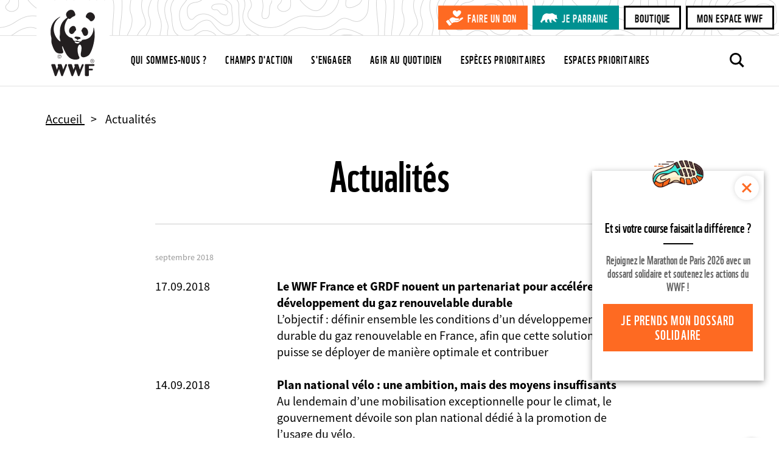

--- FILE ---
content_type: text/html; charset=UTF-8
request_url: https://www.wwf.fr/vous-informer/actualites?prPage=40&prpage=660
body_size: 9707
content:
<!DOCTYPE html>
<html lang="fr" dir="ltr" prefix="og: https://ogp.me/ns#">
<head>
  <script type="text/javascript" src="https://cache.consentframework.com/js/pa/29225/c/V9Srt/stub" referrerpolicy="origin" charset="utf-8"></script>
<script>window.Sddan = {
    "info": {
        "hd_m" : "",
        "hd_s256" : "",
        "uf_postal_code" : "",
        "uf_bday" : "",
        "uf_gender" : "",
    }
};</script>
<script type="text/javascript" src="https://choices.consentframework.com/js/pa/29225/c/V9Srt/cmp" charset="utf-8" async></script>
<script>
(function(w,d,s,l,i){w[l]=w[l]||[];w[l].push({'gtm.start':
new Date().getTime(),event:'gtm.js'});var f=d.getElementsByTagName(s)[0],
j=d.createElement(s),dl=l!='dataLayer'?'&amp;l='+l:'';j.async=true;j.src=
'https://www.googletagmanager.com/gtm.js?id='+i+dl;f.parentNode.insertBefore(j,f);
})(window,document,'script','dataLayer','GTM-W9DVGB');
</script>
<meta charset="utf-8" />
<noscript><style>form.antibot * :not(.antibot-message) { display: none !important; }</style>
</noscript><meta name="description" content="Toutes les actualités du WWF France et du réseau à travers des informations de terrain, des images, des interviews et des vidéos." />
<link rel="canonical" href="https://www.wwf.fr/vous-informer/actualites" />
<meta name="referrer" content="no-referrer-when-downgrade" />
<meta property="og:site_name" content="WWF France" />
<meta property="og:type" content="website" />
<meta property="og:title" content="Retrouvez toutes les actualités du WWF | WWF France" />
<meta property="og:description" content="Toutes les actualités du WWF France et du réseau à travers des informations de terrain, des images, des interviews et des vidéos." />
<meta name="twitter:card" content="summary_large_image" />
<meta name="twitter:site" content="@wwffrance" />
<meta name="twitter:description" content="Toutes les actualités du WWF France et du réseau à travers des informations de terrain, des images, des interviews et des vidéos." />
<meta name="twitter:title" content="Retrouvez toutes les actualités du WWF | WWF France" />
<meta name="Generator" content="Drupal 10 (https://www.drupal.org)" />
<meta name="MobileOptimized" content="width" />
<meta name="HandheldFriendly" content="true" />
<meta name="viewport" content="width=device-width, initial-scale=1.0" />
<meta name="facebook-domain-verification" content="gmp3su97ncmpdeljjr44wfy2qn8ddd" />
<link rel="icon" href="/themes/custom/wwf_main_theme/favicon.ico" type="image/vnd.microsoft.icon" />
<link rel="alternate" hreflang="fr" href="https://www.wwf.fr/vous-informer/actualites" />

  <title>Retrouvez toutes les actualités du WWF | WWF France</title>
  <link rel="stylesheet" media="all" href="/sites/default/files/css/css_KuUxWTGQsYhoMZ52P_MpLMcn6q9brPHIIHrIC7EWhks.css?delta=0&amp;language=fr&amp;theme=wwf_main_theme&amp;include=eJxFyUEKwCAMBdELiR5JIv6qNGowiu3tuyily3mDa3Jpp4tjCbHFm0ZoUBokWb_zi11NVuCiGdHorRPVBVKYvQ9fqTQ_Mypc4h6IH1wRJkk" />
<link rel="stylesheet" media="all" href="/sites/default/files/css/css_Od2OWYnH-JmONpGdUbC9KZ1aW09O_BfCaUDjFpQ33_I.css?delta=1&amp;language=fr&amp;theme=wwf_main_theme&amp;include=eJxFyUEKwCAMBdELiR5JIv6qNGowiu3tuyily3mDa3Jpp4tjCbHFm0ZoUBokWb_zi11NVuCiGdHorRPVBVKYvQ9fqTQ_Mypc4h6IH1wRJkk" />

  

  <meta property="fb:pages" content="145392792632">
  <meta property="fb:pages" content="145392792632">
  </head>
<body class="env-prod page-style-content-pipe path-node page-node-type-dossier-page">
<!-- Antvoice -->
    <script>window.avDataLayer = window.avDataLayer || [];
window.avtag = window.avtag || function(_cmd, _p) {
  window.avDataLayer.push({cmd: _cmd, p: _p});
};
avtag('init', {id: 'wwf', forceReload: true});</script>
<script type="text/javascript" src="https://static.avads.net/avtag.min.js" charset="utf-8" async></script>

<!-- End Antvoice -->
  <!-- Google Tag Manager (noscript) -->
  <noscript><iframe src="https://www.googletagmanager.com/ns.html?id=GTM-W9DVGB"
                    height="0" width="0" style="display:none;visibility:hidden"></iframe></noscript>
  <!-- End Google Tag Manager (noscript) -->
<noscript><iframe sandbox src="https://bs.serving-sys.com/Serving?cn=ot&onetagid=1073760062&ns=1&gdpr=${GDPR}&gdpr_consent=${GDPR_CONSENT_68}&us_privacy=${US_PRIVACY}&activityValues=$$Session=[Session]$$&dynamicRetargetingValues=$$$$&acp=$$$$" style="display:none;width:0px;height:0px"></iframe></noscript>
<a href="#main-content" class="visually-hidden focusable skip-link">
  Aller au contenu principal
</a>

  <div class="dialog-off-canvas-main-canvas" data-off-canvas-main-canvas>
    <div class="layout-container">
                 <div>
    
  </div>

            <header role="banner">
              <div class="renderer-plugin wwf_header">
			
<div class="js-search-top-bar">

	<button class="search-top-bar-icon" type="submit"></button>
	<form action="/search/all" method="get">
		<input class="search-top-bar-input" autocomplete="off" type="text" id="edit-keys" name="search" size="40" maxlength="255" placeholder="Entrez votre recherche">
		<input type="submit" class="hidden">
	</form>
	<button type="button" class="close js-search-top-bar-close-btn" aria-label="Close"></button>

</div><!-- /.js-search-top-bar -->

<div class="header">

	<a class="top-logo-link" href="https://www.wwf.fr/"></a>

	<div class="header-top-bar">

		<div class="cta-buttons-wrapper">
																<a href="https://faireundon.wwf.fr/" class="btn btn-sm btn-primary don" target="_blank">Faire un don</a>
																<a href="/parrainer-un-animal" class="btn btn-sm btn-primary parrainage" target="_blank">Je parraine</a>
											<a href="https://boutique.wwf.fr/" class="btn btn-sm btn-secondary" target="_blank">Boutique</a>
											<a href="https://mon-espace.wwf.fr" class="btn btn-sm btn-secondary" target="_blank">Mon espace WWF</a>
	</div><!-- /.cta-buttons-wrapper -->

	</div><!-- /.header-top-bar -->

	<div class="header-nav-bar">

		
<ul class="list-unstyled main-top-navi">
	<li class="mobile-nav-link"><a href="/wwf-france-premiere-ong-dediee-a-la-protection-de-la-nature">Home</a></li>
	                        
                
        <li>
            <a href="/qui-sommes-nous" class="">
                Qui sommes-nous ?
            </a>
        </li>
	                        
                
        <li>
            <a href="/champs-daction" class="">
                Champs d&#039;action
            </a>
        </li>
	                        
                
        <li>
            <a href="/sengager-ensemble" class="">
                S&#039;engager
            </a>
        </li>
	                        
                
        <li>
            <a href="/agir-au-quotidien" class="">
                Agir au quotidien
            </a>
        </li>
	                        
                
        <li>
            <a href="/especes-prioritaires" class="">
                Espèces prioritaires
            </a>
        </li>
	                        
                
        <li>
            <a href="/espaces-prioritaires" class="">
                Espaces prioritaires
            </a>
        </li>
	                        
                
        <li>
            <a href="/parrainer-un-animal" class="mobile-nav-link-hidden">
                Je parraine une espèce
            </a>
        </li>
	</ul><!-- /.main-top-navi -->

		<div class="cta-buttons-wrapper">
																<a href="https://faireundon.wwf.fr/" class="btn btn-sm btn-primary don" target="_blank">Faire un don</a>
																<a href="/parrainer-un-animal" class="btn btn-sm btn-primary parrainage" target="_blank">Je parraine</a>
											<a href="https://boutique.wwf.fr/" class="btn btn-sm btn-secondary" target="_blank">Boutique</a>
											<a href="https://mon-espace.wwf.fr" class="btn btn-sm btn-secondary" target="_blank">Mon espace WWF</a>
	</div><!-- /.cta-buttons-wrapper -->

		
					<a class="make-donation btn btn-primary btn-sm" href="https://faireundon.wwf.fr/ab?cids[]=208&cids[]=206&cids[]=209">Faire un don</a>
		
		<a class="js-search-icon" href=""></a>

		<button type="button" class="menu-toggle-btn" data-bs-toggle="modal" data-bs-target="#naviModal">
			<span>Menu</span>
		</button><!-- /.menu-toggle-btn -->

	</div><!-- /.header-nav-bar -->

</div><!-- /.header -->

<!-- Modal -->
<div class="modal fade main-navi-modal" id="naviModal" tabindex="-1" role="dialog" aria-labelledby="exampleModalLabel" aria-hidden="true">
	<div class="modal-dialog" role="document">
		<div class="modal-content">

      <button type="button" class="close modal-close-btn" data-bs-dismiss="modal" aria-label="Close"></button>

			
<ul class="list-unstyled main-top-navi">
	<li class="mobile-nav-link"><a href="/wwf-france-premiere-ong-dediee-a-la-protection-de-la-nature">Home</a></li>
	                        
                
        <li>
            <a href="/qui-sommes-nous" class="">
                Qui sommes-nous ?
            </a>
        </li>
	                        
                
        <li>
            <a href="/champs-daction" class="">
                Champs d&#039;action
            </a>
        </li>
	                        
                
        <li>
            <a href="/sengager-ensemble" class="">
                S&#039;engager
            </a>
        </li>
	                        
                
        <li>
            <a href="/agir-au-quotidien" class="">
                Agir au quotidien
            </a>
        </li>
	                        
                
        <li>
            <a href="/especes-prioritaires" class="">
                Espèces prioritaires
            </a>
        </li>
	                        
                
        <li>
            <a href="/espaces-prioritaires" class="">
                Espaces prioritaires
            </a>
        </li>
	                        
                
        <li>
            <a href="/parrainer-un-animal" class="mobile-nav-link-hidden">
                Je parraine une espèce
            </a>
        </li>
	</ul><!-- /.main-top-navi -->

			
		</div><!-- /.modal-content -->
	</div><!-- /.modal-dialog -->
</div><!-- /.modal -->

	</div>

            
    </header>

      <div>
    <div data-drupal-messages-fallback class="hidden"></div>

  </div>

  
  <main role="main">
    <a id="main-content" tabindex="-1"></a>
    
                  <div class="layout-content">
          <div>
    <div class="popin-boutique -hide block block-wwf-common block-wwf-common-popin-boutique" id="block-wwf-popin-boutique">
	
			<div class="popin-boutique__container">
  <button class="popin-boutique__close" type="button">Fermer</button>
    <p class="popin-boutique__title">Et si votre course faisait la différence ?</p>
    <p class="popin-boutique__description">Rejoignez le Marathon de Paris 2026 avec un dossard solidaire et soutenez les actions du WWF !</p>
    <a class="popin-boutique__btn btn btn-primary" href="https://marathon-paris.dossards-solidaires.org/project/courez-pour-wwf" title="Je prends mon dossard solidaire" target="_blank">Je prends mon dossard solidaire</a>
</div>

	</div>
<article class="node node--type-dossier-page node--view-mode-full">

	

	<div class="node__content">
										
<div  class="top-content">
      <ol class="breadcrumb"  itemscope="" itemtype="https://schema.org/BreadcrumbList">
         <li class="breadcrumb__item" itemprop="itemListElement" itemscope itemtype="https://schema.org/ListItem">
                    <a class="breadcrumb__link" itemprop="item" href="/">
                <span class="breadcrumb__name"
                      itemprop="name">Accueil</span>
            </a>
                <meta itemprop="position" content="1"/>
    </li>
         <li class="breadcrumb__item" itemprop="itemListElement" itemscope itemtype="https://schema.org/ListItem">
                    <span class="breadcrumb__name"
                  itemprop="name">Actualités
            </span>
                <meta itemprop="position" content="2"/>
    </li>
     </ol>
  </div>
	<div class="visually-hidden content-header content-header-default">
	<div class="content-header-inner">
					<a class="content-header-back-link" data-action="back" href="#">
				Retour
			</a><!-- /.content-header-back-link -->
		
		
	</div><!-- /.content-header-inner -->
</div><!-- /.content-header -->
<div class="content-intro">
	<div class="content-intro-inner">
		
										<div class="field field-name--field-page-title field-type--string field__item"><h1>Actualités</h1></div>
						
	</div>
</div>
<div class="sharing-threshold" data-offset="0" data-margin="30"></div>
	<div class="page-context-links-insert">
		<div class="page-context-links-insert-wrapper">
										<div class="renderer-plugin context_links">
				</div>

					</div>
	</div>

						<div class="field field-name--field-content-elements field-type--entity-reference-revisions field__items">
															<div class="field__item"><div class="paragraph paragraph--type--content-plugin paragraph--view-mode--default">
	<div class="paragraph-inner">
							
										<div class="field field-name--field-content-plugin field-type--renderer-plugin-type field__item"><div class="renderer-plugin press_release_list">
		<div class="press-release-list-container">
		<div class="paging-container" data-provider="press_release.paging_provider" data-current="40" data-size="10" data-count="94" data-params="[]">
  <div class="paging-page-content">
    <div class="paging-page-content-inner" data-content="content">
      <div>
			<h3 class="press-release-list-month">septembre 2018</h3>
		<div>
							<article class="node node--type-press-release-page node--view-mode-teaser">

	

	<div class="node__content">
					<div class="press-release-date">
		
										<div class="field field-name--field-publication-date field-type--datetime field__item">17.09.2018</div>
						
	</div>
	<div class="press-release-summary">
		<a href="/vous-informer/actualites/le-wwf-france-et-grdf-nouent-un-partenariat-pour-accelerer-le-developpement-du-gaz-renouvelable">
										<div class="field field-name--field-page-title field-type--string field__item"><h4>Le WWF France et GRDF nouent un partenariat pour accélérer le développement du gaz renouvelable durable</h4></div>
						
										<div class="field field-name--field-teaser-text field-type--text-long field__item"><p><span><span>L’objectif&nbsp;: définir ensemble les conditions d’un développement durable du gaz renouvelable en France, afin que cette solution puisse se déployer de manière optimale et contribuer </span></span></p></div>
						</a>
	</div>
											</div>

</article>

							<article class="node node--type-press-release-page node--view-mode-teaser">

	

	<div class="node__content">
					<div class="press-release-date">
		
										<div class="field field-name--field-publication-date field-type--datetime field__item">14.09.2018</div>
						
	</div>
	<div class="press-release-summary">
		<a href="/vous-informer/actualites/plan-national-velo-une-ambition-mais-des-moyens-insuffisants">
										<div class="field field-name--field-page-title field-type--string field__item"><h4>Plan national vélo : une ambition, mais des moyens insuffisants</h4></div>
						
										<div class="field field-name--field-teaser-text field-type--text-long field__item"><p>Au lendemain d’une mobilisation exceptionnelle pour le climat, le gouvernement dévoile son plan national dédié à la promotion de l’usage du vélo.</p>
</div>
						</a>
	</div>
											</div>

</article>

							<article class="node node--type-press-release-page node--view-mode-teaser">

	

	<div class="node__content">
					<div class="press-release-date">
		
										<div class="field field-name--field-publication-date field-type--datetime field__item">12.09.2018</div>
						
	</div>
	<div class="press-release-summary">
		<a href="/vous-informer/actualites/loi-ega-le-wwf-france-appelle-les-deputes-a-rehausser-lambition-du-texte">
										<div class="field field-name--field-page-title field-type--string field__item"><h4>Loi EGA : le WWF France appelle les députés à rehausser l’ambition du texte</h4></div>
						
										<div class="field field-name--field-teaser-text field-type--text-long field__item"><p>Ce mercredi 12 septembre, le projet de loi Agriculture et Alimentation sera examiné en nouvelle lecture à l’Assemblée Nationale.</p>
</div>
						</a>
	</div>
											</div>

</article>

							<article class="node node--type-press-release-page node--view-mode-teaser">

	

	<div class="node__content">
					<div class="press-release-date">
		
										<div class="field field-name--field-publication-date field-type--datetime field__item">11.09.2018</div>
						
	</div>
	<div class="press-release-summary">
		<a href="/vous-informer/actualites/la-compagnie-fruitiere-presente-ses-engagements-pour-une-production-plus-durable-de-la-banane">
										<div class="field field-name--field-page-title field-type--string field__item"><h4>La Compagnie Fruitière présente ses engagements pour une production plus durable de la banane</h4></div>
						
										<div class="field field-name--field-teaser-text field-type--text-long field__item"><p>Au terme d’une année de partenariat avec le WWF France, l'entreprise présente ses engagements pour une production plus durable de la banane.</p>
</div>
						</a>
	</div>
											</div>

</article>

							<article class="node node--type-press-release-page node--view-mode-teaser">

	

	<div class="node__content">
					<div class="press-release-date">
		
										<div class="field field-name--field-publication-date field-type--datetime field__item">07.09.2018</div>
						
	</div>
	<div class="press-release-summary">
		<a href="/vous-informer/actualites/fin-debat-public-montagne-dor">
										<div class="field field-name--field-page-title field-type--string field__item"><h4>Bilan du débat public : le coup fatal porté au projet Montagne d’Or ?</h4></div>
						
										<div class="field field-name--field-teaser-text field-type--text-long field__item"><p>Alors que le projet de mine industrielle Montagne d'Or est sous le feu des critiques depuis des mois, la publication ce jour du bilan du débat public le fragilise encore davantage.</p>
</div>
						</a>
	</div>
											</div>

</article>

							<article class="node node--type-press-release-page node--view-mode-teaser">

	

	<div class="node__content">
					<div class="press-release-date">
		
										<div class="field field-name--field-publication-date field-type--datetime field__item">06.09.2018</div>
						
	</div>
	<div class="press-release-summary">
		<a href="/vous-informer/actualites/sauver-edf-par-la-transition">
										<div class="field field-name--field-page-title field-type--string field__item"><h4>Sauver EDF à travers la transition énergétique: une équation possible</h4></div>
						
										<div class="field field-name--field-teaser-text field-type--text-long field__item"><p>La transition énergétique est une opportunité pour sauver EDF.</p>
</div>
						</a>
	</div>
											</div>

</article>

							<article class="node node--type-press-release-page node--view-mode-teaser">

	

	<div class="node__content">
					<div class="press-release-date">
		
										<div class="field field-name--field-publication-date field-type--datetime field__item">04.09.2018</div>
						
	</div>
	<div class="press-release-summary">
		<a href="/vous-informer/actualites/reaction-du-wwf-france-a-la-nomination-de-francois-de-rugy-au-ministere-de-la-transition-ecologique">
										<div class="field field-name--field-page-title field-type--string field__item"><h4>Réaction du WWF France à la nomination de François de Rugy au Ministère de la Transition Écologique et Solidaire</h4></div>
						
										<div class="field field-name--field-teaser-text field-type--text-long field__item"><p>Le WWF France félicite et adresse ses encouragements à François de Rugy, nouveau Ministre d’Etat à la Transition Écologique&nbsp;et Solidaire.</p>
</div>
						</a>
	</div>
											</div>

</article>

					</div>
			<h3 class="press-release-list-month">août 2018</h3>
		<div>
							<article class="node node--type-press-release-page node--view-mode-teaser">

	

	<div class="node__content">
					<div class="press-release-date">
		
										<div class="field field-name--field-publication-date field-type--datetime field__item">28.08.2018</div>
						
	</div>
	<div class="press-release-summary">
		<a href="/vous-informer/actualites/reaction-du-wwf-france-a-la-demission-de-nicolas-hulot">
										<div class="field field-name--field-page-title field-type--string field__item"><h4>Réaction du WWF France à la démission de Nicolas Hulot</h4></div>
						
										<div class="field field-name--field-teaser-text field-type--text-long field__item"><p>Le WWF France a appris avec regret et tristesse la démission du ministre d’Etat Nicolas Hulot.</p>
</div>
						</a>
	</div>
											</div>

</article>

							<article class="node node--type-press-release-page node--view-mode-teaser">

	

	<div class="node__content">
					<div class="press-release-date">
		
										<div class="field field-name--field-publication-date field-type--datetime field__item">14.08.2018</div>
						
	</div>
	<div class="press-release-summary">
		<a href="/vous-informer/actualites/un-peu-de-repit-pour-les-derniers-recifs-coralliens-quasiment-vierges-de-la-planete">
										<div class="field field-name--field-page-title field-type--string field__item"><h4>Un peu de répit pour les derniers récifs coralliens quasiment vierges de la planète !</h4></div>
						
										<div class="field field-name--field-teaser-text field-type--text-long field__item"><p>La Nouvelle-Calédonie annonce la sanctuarisation de ses récifs coralliens vierges.</p>
</div>
						</a>
	</div>
											</div>

</article>

					</div>
			<h3 class="press-release-list-month">juillet 2018</h3>
		<div>
							<article class="node node--type-press-release-page node--view-mode-teaser">

	

	<div class="node__content">
					<div class="press-release-date">
		
										<div class="field field-name--field-publication-date field-type--datetime field__item">01.08.2018</div>
						
	</div>
	<div class="press-release-summary">
		<a href="/vous-informer/actualites/aujourdhui-lhumanite-a-epuise-les-ressources-naturelles-de-la-planete">
										<div class="field field-name--field-page-title field-type--string field__item"><h4>Aujourd’hui l’humanité a épuisé les ressources naturelles de la planète</h4></div>
						
										<div class="field field-name--field-teaser-text field-type--text-long field__item"><p>Ce mercredi 1er août 2018, l’humanité aura consommé l’ensemble des ressources que la planète peut renouveler en un an.</p>
</div>
						</a>
	</div>
											</div>

</article>

					</div>
	</div>

    </div>
  </div>
  <div class="paging-pager">
    <div class="paging-pager-inner">
      <div class="paging-pager-pages">
						<a class="relative prev" href="/vous-informer/actualites?prPage=39&amp;prpage=660" data-page="39"><span>Prev</span></a>
							<span>&hellip;</span>
		
		
			
		
			
		
			
		
			
		
			
		
			
		
			
		
			
		
			
		
			
		
			
		
			
		
			
		
			
		
			
		
			
		
			
		
			
		
			
		
			
		
			
		
			
		
			
		
			
		
			
		
			
		
			
		
			
		
			
		
			
		
			
		
			
		
			
		
			
		
			
		
			
		
			
		
			
		
							<a class="" href="/vous-informer/actualites?prPage=38&amp;prpage=660" data-page="38">39</a>
			
		
							<a class="" href="/vous-informer/actualites?prPage=39&amp;prpage=660" data-page="39">40</a>
			
		
							<a class="active" href="/vous-informer/actualites?prPage=40&amp;prpage=660" data-page="40">41</a>
			
		
							<a class="" href="/vous-informer/actualites?prPage=41&amp;prpage=660" data-page="41">42</a>
			
		
							<a class="" href="/vous-informer/actualites?prPage=42&amp;prpage=660" data-page="42">43</a>
			
		
			
		
			
		
			
		
			
		
			
		
			
		
			
		
			
		
			
		
			
		
			
		
			
		
			
		
			
		
			
		
			
		
			
		
			
		
			
		
			
		
			
		
			
		
			
		
			
		
			
		
			
		
			
		
			
		
			
		
			
		
			
		
			
		
			
		
			
		
			
		
			
		
			
		
			
		
			
		
			
		
			
		
			
		
			
		
			
		
			
		
			
		
			
		
			
		
			
		
			
		
			
		
					<span>&hellip;</span>
		
					<a class="relative next" href="/vous-informer/actualites?prPage=41&amp;prpage=660" data-page="41"><span>Next</span></a>
			</div>

    </div>
  </div>
</div>
	</div>
</div>
</div>
						
					</div>
</div>
</div>
																				<div class="field__item"><div class="paragraph paragraph--type--inline-contacts paragraph--view-mode--default">
	<div class="paragraph-inner">
							
										<div class="field field-name--field-contact-block-title field-type--text field__item"><p>Contacts presse</p>
</div>
						
						<div class="field field-name--field-contacts field-type--entity-reference-revisions field__items">
															<div class="field__item"><div class="paragraph paragraph--type--inline-contact paragraph--view-mode--default">
	<div class="paragraph-inner">
							
										<div class="field field-name--field-contact-name field-type--string field__item">Mathilde Calvez</div>
						
										<div class="field field-name--field-contact-function field-type--string field__item">Chargée de communication</div>
						
            <div class="field field--name-field-contact-email field--type-string field--label-hidden field__item"><a href="mailto:mcalvez@wwf.fr">mcalvez@wwf.fr</a></div>
    

										<div class="field field-name--field-contact-mobile field-type--telephone field__item">+33 (0)7 69 86 67 41</div>
						
					</div>
</div>
</div>
																				<div class="field__item"><div class="paragraph paragraph--type--inline-contact paragraph--view-mode--default">
	<div class="paragraph-inner">
							
										<div class="field field-name--field-contact-name field-type--string field__item">Annaëlle FOY</div>
						
										<div class="field field-name--field-contact-function field-type--string field__item">Chargée de communication</div>
						
            <div class="field field--name-field-contact-email field--type-string field--label-hidden field__item"><a href="mailto:afoy@wwf.fr">afoy@wwf.fr</a></div>
    

										<div class="field field-name--field-contact-mobile field-type--telephone field__item">+33 6 10 24 43 59</div>
						
					</div>
</div>
</div>
																				<div class="field__item"><div class="paragraph paragraph--type--inline-contact paragraph--view-mode--default">
	<div class="paragraph-inner">
							
										<div class="field field-name--field-contact-name field-type--string field__item">Anastasia SEBAN</div>
						
										<div class="field field-name--field-contact-function field-type--string field__item">Chargée de communication</div>
						
            <div class="field field--name-field-contact-email field--type-string field--label-hidden field__item"><a href="mailto:aseban@wwf.fr">aseban@wwf.fr</a></div>
    

										<div class="field field-name--field-contact-mobile field-type--telephone field__item">+33 6 29 33 25 62</div>
						
					</div>
</div>
</div>
												</div>
			
					</div>
</div>
</div>
												</div>
			
															<div class="renderer-plugin downloads_by_context_renderer">
			<div class="downloads-header"><h2>Documents à télécharger</h2>
</div>
<div class="downloads-list">			<div class="media--document link-list-item">
									<a data-mime="application/pdf" href="/sites/default/files/doc-2023-10/PLAQUETTE%2050%20ANS%20V%20DEF%201%20PAGES%20SIMPLES%20HD_compressed.pdf">
				<div class="file-name">
											Brochure &mdash;
										
										<div class="field field-name--name field-type--string field__item">WWF France - 50 ans au service de la nature</div>
						
				</div>
				<div class="file-description">
					
										<div class="field field-name--field-summary field-type--text-long field__item"><p>Depuis 1973, le WWF France agit au quotidien afin d’offrir aux générations futures une planète vivante.</p></div>
						
				</div>
									<div class="file-meta-data">
						PDF - 9.37 Mo
					</div>
							</a>
		</div>
	</div>
	</div>

<div class="content-footer">

	<hr />

	<div class="content-footer-inner">

		<div class="content-footer-left">
							<div class="renderer-plugin context_links">
				</div>

					</div><!-- /.content-footer-left -->
		
		<div class="content-footer-right">
							
	<div class="social-share-float social-share" style="display: none;">
		<div class="social-title-block">
			<a class="social-share-toggle" href="#" title="Partager">
				<span>Toggle partager</span>
			</a>
		</div>

		<ul class="social-share-list">
							<li><a href="https://www.facebook.com/sharer/sharer.php?u=https%3A//www.wwf.fr/vous-informer/actualites" class="sharing-option facebook" data-social-name="facebook" title="Partager sur Facebook - Site externe"><span>Facebook</span>
</a></li>
							<li><a href="https://twitter.com/intent/tweet?url=https%3A//www.wwf.fr/vous-informer/actualites" class="sharing-option twitter" data-text="" data-social-name="twitter" data-hashtags="WWF" data-via="WWFFrance" title="Partager sur Twitter - Site externe"><span>Twitter</span></a>
</li>
							<li><a href="https://www.linkedin.com/shareArticle?mini=true&amp;url=https%3A//www.wwf.fr/vous-informer/actualites" class="sharing-option linkedin" data-social-name="linkedin" title="Partager sur LinkedIn - Site externe" target="_blank"><span>LinkedIn</span>
</a></li>
							<li><a href="https://api.whatsapp.com/send?phone=&amp;source=&amp;data=&amp;text=https%3A//www.wwf.fr/vous-informer/actualites" class="sharing-option whatsapp" data-social-name="whatsapp" title="Partager via WhatsApp - Site externe"><span>WhatsApp</span>
</a></li>
							<li><a href="mailto:?subject=Je%20te%20recommande%20cette%20page%20du%20wwf.fr&amp;body=Hello%21%20Je%20viens%20de%20d%C3%A9couvrir%20cette%20page%20tr%C3%A8s%20int%C3%A9ressante%20sur%20le%20site%20du%20WWF.%20Cela%20pourrait%20t%E2%80%99int%C3%A9resser%3A%20https%3A%2F%2Fwww.wwf.fr%2Fvous-informer%2Factualites" class="sharing-option email" data-social-name="email" title="Partager par Email"><span>Email</span></a>
</li>
					</ul><!-- /.social-share-list -->

	</div><!-- /.social-share-float -->

	<div class="social-share-footer social-share">

		<div class="social-share-title">
			Partager cette page
		</div><!-- /.social-share-title -->

		<ul class="social-share-list">
							<li><a href="https://www.facebook.com/sharer/sharer.php?u=https%3A//www.wwf.fr/vous-informer/actualites" class="sharing-option facebook" data-social-name="facebook" title="Partager sur Facebook - Site externe"><span>Facebook</span>
</a></li>
							<li><a href="https://twitter.com/intent/tweet?url=https%3A//www.wwf.fr/vous-informer/actualites" class="sharing-option twitter" data-text="" data-social-name="twitter" data-hashtags="WWF" data-via="WWFFrance" title="Partager sur Twitter - Site externe"><span>Twitter</span></a>
</li>
							<li><a href="https://www.linkedin.com/shareArticle?mini=true&amp;url=https%3A//www.wwf.fr/vous-informer/actualites" class="sharing-option linkedin" data-social-name="linkedin" title="Partager sur LinkedIn - Site externe" target="_blank"><span>LinkedIn</span>
</a></li>
							<li><a href="https://api.whatsapp.com/send?phone=&amp;source=&amp;data=&amp;text=https%3A//www.wwf.fr/vous-informer/actualites" class="sharing-option whatsapp" data-social-name="whatsapp" title="Partager via WhatsApp - Site externe"><span>WhatsApp</span>
</a></li>
							<li><a href="mailto:?subject=Je%20te%20recommande%20cette%20page%20du%20wwf.fr&amp;body=Hello%21%20Je%20viens%20de%20d%C3%A9couvrir%20cette%20page%20tr%C3%A8s%20int%C3%A9ressante%20sur%20le%20site%20du%20WWF.%20Cela%20pourrait%20t%E2%80%99int%C3%A9resser%3A%20https%3A%2F%2Fwww.wwf.fr%2Fvous-informer%2Factualites" class="sharing-option email" data-social-name="email" title="Partager par Email"><span>Email</span></a>
</li>
					</ul><!-- /.social-share-list -->

	</div><!-- /.social-share-footer -->
</div>


					</div><!-- /.content-footer-right -->

	</div><!-- /.content-footer-inner -->
</div><!-- /.content-footer -->

									</div>

</article>

  </div>

        </div>          
    
    
  </main>

      <footer role="contentinfo">
                    <div class="renderer-plugin wwf_footer">
			<div class="footer">
  <div class="footer-inner-wrapper">
    <div class="footer-inner">
              <div class="footer-list-wrapper">
          <h5>S&#039;engager</h5>
          <ul class="list-unstyled footer-list">
                                        <li><a href="https://faireundon.wwf.fr/ab?cids%5B0%5D=208&amp;cids%5B1%5D=206&amp;cids%5B2%5D=209"  >Faire un don</a></li>
                                        <li><a href="/sengager-ensemble/relayer-campagnes"  >Nos campagnes</a></li>
                                        <li><a href="/sengager-ensemble/devenir-benevole"  >Devenir bénévole</a></li>
                                        <li><a href="/sengager-ensemble/transmettre-patrimoine/legs-testament"  >Faire un legs</a></li>
                                        <li><a href="https://boutique.wwf.fr/"  >Boutique</a></li>
                      </ul><!-- /.footer-list -->
        </div><!-- /.footer-list-wrapper -->
              <div class="footer-list-wrapper">
          <h5>S&#039;informer</h5>
          <ul class="list-unstyled footer-list">
                                        <li><a href="/newsletter"  >Newsletter</a></li>
                                        <li><a href="/vous-informer/actualites"  >Actualités</a></li>
                                        <li><a href="/vous-informer/effet-panda"  >L&#039;Effet Panda</a></li>
                                        <li><a href="/vous-informer/sur-les-traces-du-panda"  >Traces du Panda</a></li>
                                        <li><a href="/podcast"  >Podcast</a></li>
                                        <li><a href="/360"  >WWF Immersion 360</a></li>
                      </ul><!-- /.footer-list -->
        </div><!-- /.footer-list-wrapper -->
              <div class="footer-list-wrapper">
          <h5>Échanger</h5>
          <ul class="list-unstyled footer-list">
                                        <li><a href="/faq"  >Besoin d&#039;aide ?</a></li>
                                        <li><a href="/qui-sommes-nous/contact"  >Nous contacter</a></li>
                                        <li><a href="/qui-sommes-nous/nous-rejoindre"  >Rejoindre l&#039;équipe</a></li>
                                        <li><a href="https://mon-espace.wwf.fr"  >Mon espace WWF</a></li>
                      </ul><!-- /.footer-list -->
        </div><!-- /.footer-list-wrapper -->
              <div class="footer-list-wrapper">
          <h5>Crédits</h5>
          <ul class="list-unstyled footer-list">
                                        <li><a href="/mentions-legales"  >Mentions légales</a></li>
                                        <li><a href="/politique-de-confidentialite"  >Confidentialité</a></li>
                                        <li><a href="/appels-doffres"  >Appels d&#039;offres</a></li>
                                        <li><a href="/politique-cookies"  >Politique de cookies</a></li>
                                        <li><a href="#rgpd"  class="cookie-panel" >Gestion des cookies</a></li>
                      </ul><!-- /.footer-list -->
        </div><!-- /.footer-list-wrapper -->
          </div><!-- /.footer-inner -->
    <div class="googleAdsMessage">
      <p><strong>Réduction d’impôts</strong></p>
<ul>
<li>66 % du montant de votre don au profit du WWF peut être déduit de votre impôt sur le revenu.</li>
<li><span>75% peuvent être déduits de l’IFI (Impôt sur la Fortune Immobilière)</span></li>
</ul>
<p>Le Fonds Mondial pour la Nature France, dit WWF France est une Fondation reconnue d'utilité publique.<br>Numéro d’enregistrement et SIREN : 302 518 667.</p>

    </div>
    <div class="footer-inner">
        <div class="footer-mission">
          <hr />
          <div class="footer-mission-inner">
            <h5>Notre mission</h5>
            <div class="footer-mission-text">
              Arrêter la dégradation de l'environnement dans le monde et construire un avenir où les êtres humains pourront vivre en harmonie avec la nature.
            </div><!-- /.footer-mission-text -->
          </div><!-- /.footer-mission-inner -->
          <hr />
        </div><!-- /.footer-mission -->
    </div><!-- /.footer-inner -->
    <div class="footer-inner">
      <div class="footer-end-wrapper">
        <div class="footer-end-inner">
          <div class="footer-bank-details">
            © 2026 WWF - World Wide Fund For Nature © 1986 Panda Symbol WWF – World Wide Fund For Nature (formerly World Wildlife Fund) <sub class="registered-icon">®</sub> “WWF” is a WWF Registered Trademark
          <hr />
          </div><!-- /.footer-bank-details -->
          <div class="footer-sharing">
            Nous suivre
                          <a class="footer-sharing-icon facebook-icn" title="Nous suivre sur Facebook" href="https://www.facebook.com/WWFFRANCE"><span>Facebook</span></a>
                          <a class="footer-sharing-icon twitter-icn" title="Nous suivre sur Twitter" href="https://twitter.com/WWFFRANCE"><span>Twitter</span></a>
                          <a class="footer-sharing-icon instagram-icn" title="Nous suivre sur Instagram" href="https://www.instagram.com/wwffrance/"><span>Instagram</span></a>
                          <a class="footer-sharing-icon youtube-icn" title="Nous suivre sur Youtube" href="https://www.youtube.com/user/WWFFrance"><span>Youtube</span></a>
                          <a class="footer-sharing-icon linkedin-icn" title="Nous suivre sur LinkedIn" href="https://www.linkedin.com/company/wwf-france"><span>LinkedIn</span></a>
                      </div><!-- /.footer-sharing -->
        </div><!-- /.footer-end-inner -->
        <hr />
        <button type="button" data-bs-toggle="modal" data-bs-target="#credit-modal" class="footer-image-credits-link" data-modal="image-credits">Crédits photo</button>
      </div><!-- /.footer-end-wrapper -->
    </div><!-- /.footer-inner -->
  </div><!-- /.footer-inner-wrapper -->
</div><!-- /.footer -->
	</div>

          </footer>
  </div>
  </div>

<button id="btnScrollToTop" title="Retour en haut de page"><span class='visually-hidden focusable'>Retour en haut de page</span></button>
<script>window.dataLayer = window.dataLayer || []; window.dataLayer.push({"drupalLanguage":"fr","drupalCountry":"CH","siteName":"WWF France","entityCreated":"1504084461","entityLangcode":"fr","entityStatus":"1","entityUid":"8","entityUuid":"088d49ef-27d8-4007-b44a-61f6bc6719ec","entityVid":"69103","entityName":"claurent","entityType":"node","entityBundle":"dossier_page","entityId":"367","entityTitle":"Page - Archives - CP","entityTaxonomy":{"categorie_recherche":{"517":"Communiqués de presse"},"content_category":{"271":"CP"}},"userUid":0});</script>

<script type="application/json" data-drupal-selector="drupal-settings-json">{"path":{"baseUrl":"\/","pathPrefix":"","currentPath":"node\/367","currentPathIsAdmin":false,"isFront":false,"currentLanguage":"fr","currentQuery":{"prPage":"40","prpage":"660"}},"pluralDelimiter":"\u0003","suppressDeprecationErrors":true,"dataLayer":{"defaultLang":"fr","languages":{"fr":{"id":"fr","name":"French","direction":"ltr","weight":2}}},"data":{"extlink":{"extTarget":true,"extTargetNoOverride":false,"extNofollow":false,"extNoreferrer":false,"extFollowNoOverride":false,"extClass":"0","extLabel":"(le lien est externe)","extImgClass":false,"extSubdomains":false,"extExclude":"www\\.wwf\\.fr","extInclude":"\\S*pdf","extCssExclude":"","extCssExplicit":"","extAlert":false,"extAlertText":"This link will take you to an external web site. We are not responsible for their content.","mailtoClass":"0","mailtoLabel":"(link sends email)","extUseFontAwesome":false,"extIconPlacement":"append","extFaLinkClasses":"fa fa-external-link","extFaMailtoClasses":"fa fa-envelope-o","whitelistedDomains":null}},"wwf_sharing":{"facebookAppId":"263458547396949","type":"all"},"paging":{"pagingUrl":"\/paging\/page\/%7Bservice%7D\/%7Bsize%7D\/%7Bpage%7D"},"field_group":{"content_header":{"mode":"default","context":"view","settings":{"id":"group_content_header","classes":""}},"html_element":{"mode":"default","context":"view","settings":{"classes":"top-content","show_empty_fields":false,"id":"","element":"div","show_label":false,"label_element":"h3","label_element_classes":"","attributes":"","effect":"none","speed":"fast"}}},"app":{"env":"prod","debug":false},"user":{"uid":0,"permissionsHash":"017bb0191f70f853b1552dfd0af081a54ff5ee94a686149715b58e25af337c26"}}</script>
<script src="/sites/default/files/js/js_PLZpOC87Trb6OUnOfas3xhgQc3qkCHwdegCQCTmg5xw.js?scope=footer&amp;delta=0&amp;language=fr&amp;theme=wwf_main_theme&amp;include=eJwti1sOgCAMBC-k9kikaAViaUnB1-0l6tdmJrMLNmS8ycBTxCOp1YGuxkk2WGwvyNOPw3mubtacVeAgq_0Y6iszJnEtUiYIrB557FlRIWlfUCNakgD_PoQOLg8"></script>
<script src="https://assets.app.smart-tribune.com/wwf/FAQ/faq.main.js"></script>
<script src="/sites/default/files/js/js_IY7b2gAVT78apPl-quggyK99E0KIxglHd-GnZIhPKb0.js?scope=footer&amp;delta=2&amp;language=fr&amp;theme=wwf_main_theme&amp;include=eJwti1sOgCAMBC-k9kikaAViaUnB1-0l6tdmJrMLNmS8ycBTxCOp1YGuxkk2WGwvyNOPw3mubtacVeAgq_0Y6iszJnEtUiYIrB557FlRIWlfUCNakgD_PoQOLg8"></script>

<div class="modal fade image-credits-modal" tabindex="-1" role="dialog" id="credit-modal">
	<div class="modal-dialog">
		<div class="modal-content">

      <button type="button" class="close modal-close-btn" data-bs-dismiss="modal" aria-label="Close"></button>

			<h3>Photo Credits</h3>

			<div class="image-credits-list">
				<img class="spinner" src="/themes/custom/wwf_main_theme/components/image-credits/images/spinner.gif" />
			</div><!-- /.image-credits-list -->

		</div><!-- /.modal-content -->
	</div><!-- /.modal-dialog -->
</div><!-- /.image-credits-modal -->
</body>
</html>


--- FILE ---
content_type: text/javascript; charset=UTF-8
request_url: https://choices.consentframework.com/js/pa/29225/c/V9Srt/cmp
body_size: 154403
content:
try { if (typeof(window.__sdcmpapi) !== "function") {(function () {
window.ABconsentCMP = window.ABconsentCMP || {};window.wp_consent_type = window.wp_consent_type || 'optout';window.ABconsentCMP = window.ABconsentCMP || {};var ABconsentCMP = window.ABconsentCMP;ABconsentCMP.loaded = ABconsentCMP.loaded || {};ABconsentCMP.runOnce = ABconsentCMP.runOnce || function (flagName, fn) {if (ABconsentCMP.loaded[flagName]) return;ABconsentCMP.loaded[flagName] = true;try {if (typeof fn === "function") {fn(ABconsentCMP);}} catch (e) {}};ABconsentCMP.runOnce("consentModeWordpress", function () {try {window.wp_consent_type = window.wp_consent_type || 'optin';var event = document.createEvent("Event");event.initEvent("wp_consent_type_defined", true, true);document.dispatchEvent(event);} catch (e) {}});})();} } catch(e) {}window.SDDAN = {"info":{"pa":29225,"c":"V9Srt"},"context":{"partner":false,"gdprApplies":false,"country":"US","cmps":null,"tlds":["se","pics","ca","africa","estate","school","radio","co","biz","casa","co.uk","ac.uk","cn","asia","si","ie","guru","tools","yoga","lt","immo","guide","press","com.pl","com.au","tw","net","es","uk","mobi","ba","edu.au","rs","com.cy","re","corsica","blog","ly","fit","sg","asso.fr","news","com.my","al","jp","sk","com.mk","com.pe","fr","academy","info","ae","world","it","ai","app","com.mt","cab","com","gr","win","media","club","lu","education","in","travel","website","ee","com.hr","com.tr","de","com.mx","co.za","ci","no","bg","dk","aero","io","vip","nl","sport","football","ma","bz.it","tech","ink","com.ar","axa","email","nu","best","be","at","co.il","studio","sn","online","tv","cat","site","gratis","us","lv","gf","dog","goog","vn","pl","credit","rugby","forsale","org.pl","com.br","top","me","fm","cl","digital","art","mc","com.es","pk","ch","cc","info.pl","space","hu","com.pt","pro","md","cz","eu","today","one","nyc","kaufen","ec","style","com.ve","st","bzh","com.co","co.id","ru","recipes","mx","nc","ph","com.ua","properties","co.nz","xyz","stream","click","run","paris","org","fi","fail","is","pt","reise","ro"],"apiRoot":"https://api.consentframework.com/api/v1/public","cacheApiRoot":"https://choices.consentframework.com/api/v1/public","consentApiRoot":"https://mychoice.consentframework.com/api/v1/public"},"cmp":{"privacyPolicy":"https://www.wwf.fr/politique-de-confidentialite","texts":{"fr":{"main.title":"Bienvenue chez WWF"}},"theme":{"lightMode":{"backgroundColor":"#FFFFFF","mainColor":"#333333","titleColor":"#333333","textColor":"#999999","borderColor":"#D8D8D8","overlayColor":"#000000","logo":"url([data-uri])","watermark":"url([data-uri])","skin":"url([data-uri])","providerLogo":"url([data-uri])"},"darkMode":{"providerLogo":"NONE"},"borderRadius":"LIGHT","textSize":"MEDIUM","fontFamily":"Roboto","fontFamilyTitle":"Roboto","overlay":true,"noConsentButton":"NONE","noConsentButtonStyle":"LINK","setChoicesStyle":"BUTTON","position":"BOTTOM_LEFT","toolbar":{"active":false,"position":"RIGHT","size":"MEDIUM","style":"TEXT","offset":"30px"}},"scope":"DOMAIN","cookieMaxAgeInDays":180,"capping":"CHECK","cappingInDays":1,"vendorList":{"vendors":[155,755,804,1126,132,21,128],"stacks":[40,11],"disabledSpecialFeatures":[1,2],"googleProviders":[89],"sirdataVendors":[39,8,7,9,31,1,10],"displayMode":"CONDENSED"},"publisherPurposes":{},"cookieWall":{"active":false},"flexibleRefusal":true,"ccpa":{"lspa":false},"external":{"googleAnalytics":true,"audienceProfiling":true,"microsoftUet":true,"utiq":{"active":false,"noticeUrl":"/manage-utiq"},"wordpress":true}}};var s = document.createElement('style');s.appendChild(document.createTextNode("/* cyrillic-ext */@font-face {font-family: 'Roboto';font-style: normal;font-weight: 400;font-display: swap;src: local('Roboto'), local('Roboto-Regular'), url(https://cdn.abconsent.net/cmp/fonts/roboto/KFOmCnqEu92Fr1Mu72xKKTU1Kvnz.woff2) format('woff2');unicode-range: U+0460-052F, U+1C80-1C88, U+20B4, U+2DE0-2DFF, U+A640-A69F, U+FE2E-FE2F;}/* cyrillic */@font-face {font-family: 'Roboto';font-style: normal;font-weight: 400;font-display: swap;src: local('Roboto'), local('Roboto-Regular'), url(https://cdn.abconsent.net/cmp/fonts/roboto/KFOmCnqEu92Fr1Mu5mxKKTU1Kvnz.woff2) format('woff2');unicode-range: U+0400-045F, U+0490-0491, U+04B0-04B1, U+2116;}/* greek-ext */@font-face {font-family: 'Roboto';font-style: normal;font-weight: 400;font-display: swap;src: local('Roboto'), local('Roboto-Regular'), url(https://cdn.abconsent.net/cmp/fonts/roboto/KFOmCnqEu92Fr1Mu7mxKKTU1Kvnz.woff2) format('woff2');unicode-range: U+1F00-1FFF;}/* greek */@font-face {font-family: 'Roboto';font-style: normal;font-weight: 400;font-display: swap;src: local('Roboto'), local('Roboto-Regular'), url(https://cdn.abconsent.net/cmp/fonts/roboto/KFOmCnqEu92Fr1Mu4WxKKTU1Kvnz.woff2) format('woff2');unicode-range: U+0370-03FF;}/* vietnamese */@font-face {font-family: 'Roboto';font-style: normal;font-weight: 400;font-display: swap;src: local('Roboto'), local('Roboto-Regular'), url(https://cdn.abconsent.net/cmp/fonts/roboto/KFOmCnqEu92Fr1Mu7WxKKTU1Kvnz.woff2) format('woff2');unicode-range: U+0102-0103, U+0110-0111, U+0128-0129, U+0168-0169, U+01A0-01A1, U+01AF-01B0, U+1EA0-1EF9, U+20AB;}/* latin-ext */@font-face {font-family: 'Roboto';font-style: normal;font-weight: 400;font-display: swap;src: local('Roboto'), local('Roboto-Regular'), url(https://cdn.abconsent.net/cmp/fonts/roboto/KFOmCnqEu92Fr1Mu7GxKKTU1Kvnz.woff2) format('woff2');unicode-range: U+0100-024F, U+0259, U+1E00-1EFF, U+2020, U+20A0-20AB, U+20AD-20CF, U+2113, U+2C60-2C7F, U+A720-A7FF;}/* latin */@font-face {font-family: 'Roboto';font-style: normal;font-weight: 400;font-display: swap;src: local('Roboto'), local('Roboto-Regular'), url(https://cdn.abconsent.net/cmp/fonts/roboto/KFOmCnqEu92Fr1Mu4mxKKTU1Kg.woff2) format('woff2');unicode-range: U+0000-00FF, U+0131, U+0152-0153, U+02BB-02BC, U+02C6, U+02DA, U+02DC, U+2000-206F, U+2074, U+20AC, U+2122, U+2191, U+2193, U+2212, U+2215, U+FEFF, U+FFFD;}/* cyrillic-ext */@font-face {font-family: 'Roboto';font-style: normal;font-weight: 500;font-display: swap;src: local('Roboto Medium'), local('Roboto-Medium'), url(https://cdn.abconsent.net/cmp/fonts/roboto/KFOlCnqEu92Fr1MmEU9fCRc4AMP6lbBP.woff2) format('woff2');unicode-range: U+0460-052F, U+1C80-1C88, U+20B4, U+2DE0-2DFF, U+A640-A69F, U+FE2E-FE2F;}/* cyrillic */@font-face {font-family: 'Roboto';font-style: normal;font-weight: 500;font-display: swap;src: local('Roboto Medium'), local('Roboto-Medium'), url(https://cdn.abconsent.net/cmp/fonts/roboto/KFOlCnqEu92Fr1MmEU9fABc4AMP6lbBP.woff2) format('woff2');unicode-range: U+0400-045F, U+0490-0491, U+04B0-04B1, U+2116;}/* greek-ext */@font-face {font-family: 'Roboto';font-style: normal;font-weight: 500;font-display: swap;src: local('Roboto Medium'), local('Roboto-Medium'), url(https://cdn.abconsent.net/cmp/fonts/roboto/KFOlCnqEu92Fr1MmEU9fCBc4AMP6lbBP.woff2) format('woff2');unicode-range: U+1F00-1FFF;}/* greek */@font-face {font-family: 'Roboto';font-style: normal;font-weight: 500;font-display: swap;src: local('Roboto Medium'), local('Roboto-Medium'), url(https://cdn.abconsent.net/cmp/fonts/roboto/KFOlCnqEu92Fr1MmEU9fBxc4AMP6lbBP.woff2) format('woff2');unicode-range: U+0370-03FF;}/* vietnamese */@font-face {font-family: 'Roboto';font-style: normal;font-weight: 500;font-display: swap;src: local('Roboto Medium'), local('Roboto-Medium'), url(https://cdn.abconsent.net/cmp/fonts/roboto/KFOlCnqEu92Fr1MmEU9fCxc4AMP6lbBP.woff2) format('woff2');unicode-range: U+0102-0103, U+0110-0111, U+0128-0129, U+0168-0169, U+01A0-01A1, U+01AF-01B0, U+1EA0-1EF9, U+20AB;}/* latin-ext */@font-face {font-family: 'Roboto';font-style: normal;font-weight: 500;font-display: swap;src: local('Roboto Medium'), local('Roboto-Medium'), url(https://cdn.abconsent.net/cmp/fonts/roboto/KFOlCnqEu92Fr1MmEU9fChc4AMP6lbBP.woff2) format('woff2');unicode-range: U+0100-024F, U+0259, U+1E00-1EFF, U+2020, U+20A0-20AB, U+20AD-20CF, U+2113, U+2C60-2C7F, U+A720-A7FF;}/* latin */@font-face {font-family: 'Roboto';font-style: normal;font-weight: 500;font-display: swap;src: local('Roboto Medium'), local('Roboto-Medium'), url(https://cdn.abconsent.net/cmp/fonts/roboto/KFOlCnqEu92Fr1MmEU9fBBc4AMP6lQ.woff2) format('woff2');unicode-range: U+0000-00FF, U+0131, U+0152-0153, U+02BB-02BC, U+02C6, U+02DA, U+02DC, U+2000-206F, U+2074, U+20AC, U+2122, U+2191, U+2193, U+2212, U+2215, U+FEFF, U+FFFD;}/* cyrillic-ext */@font-face {font-family: 'Roboto';font-style: normal;font-weight: 700;font-display: swap;src: local('Roboto Bold'), local('Roboto-Bold'), url(https://cdn.abconsent.net/cmp/fonts/roboto/KFOlCnqEu92Fr1MmWUlfCRc4AMP6lbBP.woff2) format('woff2');unicode-range: U+0460-052F, U+1C80-1C88, U+20B4, U+2DE0-2DFF, U+A640-A69F, U+FE2E-FE2F;}/* cyrillic */@font-face {font-family: 'Roboto';font-style: normal;font-weight: 700;font-display: swap;src: local('Roboto Bold'), local('Roboto-Bold'), url(https://cdn.abconsent.net/cmp/fonts/roboto/KFOlCnqEu92Fr1MmWUlfABc4AMP6lbBP.woff2) format('woff2');unicode-range: U+0400-045F, U+0490-0491, U+04B0-04B1, U+2116;}/* greek-ext */@font-face {font-family: 'Roboto';font-style: normal;font-weight: 700;font-display: swap;src: local('Roboto Bold'), local('Roboto-Bold'), url(https://cdn.abconsent.net/cmp/fonts/roboto/KFOlCnqEu92Fr1MmWUlfCBc4AMP6lbBP.woff2) format('woff2');unicode-range: U+1F00-1FFF;}/* greek */@font-face {font-family: 'Roboto';font-style: normal;font-weight: 700;font-display: swap;src: local('Roboto Bold'), local('Roboto-Bold'), url(https://cdn.abconsent.net/cmp/fonts/roboto/KFOlCnqEu92Fr1MmWUlfBxc4AMP6lbBP.woff2) format('woff2');unicode-range: U+0370-03FF;}/* vietnamese */@font-face {font-family: 'Roboto';font-style: normal;font-weight: 700;font-display: swap;src: local('Roboto Bold'), local('Roboto-Bold'), url(https://cdn.abconsent.net/cmp/fonts/roboto/KFOlCnqEu92Fr1MmWUlfCxc4AMP6lbBP.woff2) format('woff2');unicode-range: U+0102-0103, U+0110-0111, U+0128-0129, U+0168-0169, U+01A0-01A1, U+01AF-01B0, U+1EA0-1EF9, U+20AB;}/* latin-ext */@font-face {font-family: 'Roboto';font-style: normal;font-weight: 700;font-display: swap;src: local('Roboto Bold'), local('Roboto-Bold'), url(https://cdn.abconsent.net/cmp/fonts/roboto/KFOlCnqEu92Fr1MmWUlfChc4AMP6lbBP.woff2) format('woff2');unicode-range: U+0100-024F, U+0259, U+1E00-1EFF, U+2020, U+20A0-20AB, U+20AD-20CF, U+2113, U+2C60-2C7F, U+A720-A7FF;}/* latin */@font-face {font-family: 'Roboto';font-style: normal;font-weight: 700;font-display: swap;src: local('Roboto Bold'), local('Roboto-Bold'), url(https://cdn.abconsent.net/cmp/fonts/roboto/KFOlCnqEu92Fr1MmWUlfBBc4AMP6lQ.woff2) format('woff2');unicode-range: U+0000-00FF, U+0131, U+0152-0153, U+02BB-02BC, U+02C6, U+02DA, U+02DC, U+2000-206F, U+2074, U+20AC, U+2122, U+2191, U+2193, U+2212, U+2215, U+FEFF, U+FFFD;}"));document.head.appendChild(s);var s = document.createElement('style');s.appendChild(document.createTextNode("/* cyrillic-ext */@font-face {font-family: 'Roboto';font-style: normal;font-weight: 400;font-display: swap;src: local('Roboto'), local('Roboto-Regular'), url(https://cdn.abconsent.net/cmp/fonts/roboto/KFOmCnqEu92Fr1Mu72xKKTU1Kvnz.woff2) format('woff2');unicode-range: U+0460-052F, U+1C80-1C88, U+20B4, U+2DE0-2DFF, U+A640-A69F, U+FE2E-FE2F;}/* cyrillic */@font-face {font-family: 'Roboto';font-style: normal;font-weight: 400;font-display: swap;src: local('Roboto'), local('Roboto-Regular'), url(https://cdn.abconsent.net/cmp/fonts/roboto/KFOmCnqEu92Fr1Mu5mxKKTU1Kvnz.woff2) format('woff2');unicode-range: U+0400-045F, U+0490-0491, U+04B0-04B1, U+2116;}/* greek-ext */@font-face {font-family: 'Roboto';font-style: normal;font-weight: 400;font-display: swap;src: local('Roboto'), local('Roboto-Regular'), url(https://cdn.abconsent.net/cmp/fonts/roboto/KFOmCnqEu92Fr1Mu7mxKKTU1Kvnz.woff2) format('woff2');unicode-range: U+1F00-1FFF;}/* greek */@font-face {font-family: 'Roboto';font-style: normal;font-weight: 400;font-display: swap;src: local('Roboto'), local('Roboto-Regular'), url(https://cdn.abconsent.net/cmp/fonts/roboto/KFOmCnqEu92Fr1Mu4WxKKTU1Kvnz.woff2) format('woff2');unicode-range: U+0370-03FF;}/* vietnamese */@font-face {font-family: 'Roboto';font-style: normal;font-weight: 400;font-display: swap;src: local('Roboto'), local('Roboto-Regular'), url(https://cdn.abconsent.net/cmp/fonts/roboto/KFOmCnqEu92Fr1Mu7WxKKTU1Kvnz.woff2) format('woff2');unicode-range: U+0102-0103, U+0110-0111, U+0128-0129, U+0168-0169, U+01A0-01A1, U+01AF-01B0, U+1EA0-1EF9, U+20AB;}/* latin-ext */@font-face {font-family: 'Roboto';font-style: normal;font-weight: 400;font-display: swap;src: local('Roboto'), local('Roboto-Regular'), url(https://cdn.abconsent.net/cmp/fonts/roboto/KFOmCnqEu92Fr1Mu7GxKKTU1Kvnz.woff2) format('woff2');unicode-range: U+0100-024F, U+0259, U+1E00-1EFF, U+2020, U+20A0-20AB, U+20AD-20CF, U+2113, U+2C60-2C7F, U+A720-A7FF;}/* latin */@font-face {font-family: 'Roboto';font-style: normal;font-weight: 400;font-display: swap;src: local('Roboto'), local('Roboto-Regular'), url(https://cdn.abconsent.net/cmp/fonts/roboto/KFOmCnqEu92Fr1Mu4mxKKTU1Kg.woff2) format('woff2');unicode-range: U+0000-00FF, U+0131, U+0152-0153, U+02BB-02BC, U+02C6, U+02DA, U+02DC, U+2000-206F, U+2074, U+20AC, U+2122, U+2191, U+2193, U+2212, U+2215, U+FEFF, U+FFFD;}/* cyrillic-ext */@font-face {font-family: 'Roboto';font-style: normal;font-weight: 500;font-display: swap;src: local('Roboto Medium'), local('Roboto-Medium'), url(https://cdn.abconsent.net/cmp/fonts/roboto/KFOlCnqEu92Fr1MmEU9fCRc4AMP6lbBP.woff2) format('woff2');unicode-range: U+0460-052F, U+1C80-1C88, U+20B4, U+2DE0-2DFF, U+A640-A69F, U+FE2E-FE2F;}/* cyrillic */@font-face {font-family: 'Roboto';font-style: normal;font-weight: 500;font-display: swap;src: local('Roboto Medium'), local('Roboto-Medium'), url(https://cdn.abconsent.net/cmp/fonts/roboto/KFOlCnqEu92Fr1MmEU9fABc4AMP6lbBP.woff2) format('woff2');unicode-range: U+0400-045F, U+0490-0491, U+04B0-04B1, U+2116;}/* greek-ext */@font-face {font-family: 'Roboto';font-style: normal;font-weight: 500;font-display: swap;src: local('Roboto Medium'), local('Roboto-Medium'), url(https://cdn.abconsent.net/cmp/fonts/roboto/KFOlCnqEu92Fr1MmEU9fCBc4AMP6lbBP.woff2) format('woff2');unicode-range: U+1F00-1FFF;}/* greek */@font-face {font-family: 'Roboto';font-style: normal;font-weight: 500;font-display: swap;src: local('Roboto Medium'), local('Roboto-Medium'), url(https://cdn.abconsent.net/cmp/fonts/roboto/KFOlCnqEu92Fr1MmEU9fBxc4AMP6lbBP.woff2) format('woff2');unicode-range: U+0370-03FF;}/* vietnamese */@font-face {font-family: 'Roboto';font-style: normal;font-weight: 500;font-display: swap;src: local('Roboto Medium'), local('Roboto-Medium'), url(https://cdn.abconsent.net/cmp/fonts/roboto/KFOlCnqEu92Fr1MmEU9fCxc4AMP6lbBP.woff2) format('woff2');unicode-range: U+0102-0103, U+0110-0111, U+0128-0129, U+0168-0169, U+01A0-01A1, U+01AF-01B0, U+1EA0-1EF9, U+20AB;}/* latin-ext */@font-face {font-family: 'Roboto';font-style: normal;font-weight: 500;font-display: swap;src: local('Roboto Medium'), local('Roboto-Medium'), url(https://cdn.abconsent.net/cmp/fonts/roboto/KFOlCnqEu92Fr1MmEU9fChc4AMP6lbBP.woff2) format('woff2');unicode-range: U+0100-024F, U+0259, U+1E00-1EFF, U+2020, U+20A0-20AB, U+20AD-20CF, U+2113, U+2C60-2C7F, U+A720-A7FF;}/* latin */@font-face {font-family: 'Roboto';font-style: normal;font-weight: 500;font-display: swap;src: local('Roboto Medium'), local('Roboto-Medium'), url(https://cdn.abconsent.net/cmp/fonts/roboto/KFOlCnqEu92Fr1MmEU9fBBc4AMP6lQ.woff2) format('woff2');unicode-range: U+0000-00FF, U+0131, U+0152-0153, U+02BB-02BC, U+02C6, U+02DA, U+02DC, U+2000-206F, U+2074, U+20AC, U+2122, U+2191, U+2193, U+2212, U+2215, U+FEFF, U+FFFD;}/* cyrillic-ext */@font-face {font-family: 'Roboto';font-style: normal;font-weight: 700;font-display: swap;src: local('Roboto Bold'), local('Roboto-Bold'), url(https://cdn.abconsent.net/cmp/fonts/roboto/KFOlCnqEu92Fr1MmWUlfCRc4AMP6lbBP.woff2) format('woff2');unicode-range: U+0460-052F, U+1C80-1C88, U+20B4, U+2DE0-2DFF, U+A640-A69F, U+FE2E-FE2F;}/* cyrillic */@font-face {font-family: 'Roboto';font-style: normal;font-weight: 700;font-display: swap;src: local('Roboto Bold'), local('Roboto-Bold'), url(https://cdn.abconsent.net/cmp/fonts/roboto/KFOlCnqEu92Fr1MmWUlfABc4AMP6lbBP.woff2) format('woff2');unicode-range: U+0400-045F, U+0490-0491, U+04B0-04B1, U+2116;}/* greek-ext */@font-face {font-family: 'Roboto';font-style: normal;font-weight: 700;font-display: swap;src: local('Roboto Bold'), local('Roboto-Bold'), url(https://cdn.abconsent.net/cmp/fonts/roboto/KFOlCnqEu92Fr1MmWUlfCBc4AMP6lbBP.woff2) format('woff2');unicode-range: U+1F00-1FFF;}/* greek */@font-face {font-family: 'Roboto';font-style: normal;font-weight: 700;font-display: swap;src: local('Roboto Bold'), local('Roboto-Bold'), url(https://cdn.abconsent.net/cmp/fonts/roboto/KFOlCnqEu92Fr1MmWUlfBxc4AMP6lbBP.woff2) format('woff2');unicode-range: U+0370-03FF;}/* vietnamese */@font-face {font-family: 'Roboto';font-style: normal;font-weight: 700;font-display: swap;src: local('Roboto Bold'), local('Roboto-Bold'), url(https://cdn.abconsent.net/cmp/fonts/roboto/KFOlCnqEu92Fr1MmWUlfCxc4AMP6lbBP.woff2) format('woff2');unicode-range: U+0102-0103, U+0110-0111, U+0128-0129, U+0168-0169, U+01A0-01A1, U+01AF-01B0, U+1EA0-1EF9, U+20AB;}/* latin-ext */@font-face {font-family: 'Roboto';font-style: normal;font-weight: 700;font-display: swap;src: local('Roboto Bold'), local('Roboto-Bold'), url(https://cdn.abconsent.net/cmp/fonts/roboto/KFOlCnqEu92Fr1MmWUlfChc4AMP6lbBP.woff2) format('woff2');unicode-range: U+0100-024F, U+0259, U+1E00-1EFF, U+2020, U+20A0-20AB, U+20AD-20CF, U+2113, U+2C60-2C7F, U+A720-A7FF;}/* latin */@font-face {font-family: 'Roboto';font-style: normal;font-weight: 700;font-display: swap;src: local('Roboto Bold'), local('Roboto-Bold'), url(https://cdn.abconsent.net/cmp/fonts/roboto/KFOlCnqEu92Fr1MmWUlfBBc4AMP6lQ.woff2) format('woff2');unicode-range: U+0000-00FF, U+0131, U+0152-0153, U+02BB-02BC, U+02C6, U+02DA, U+02DC, U+2000-206F, U+2074, U+20AC, U+2122, U+2191, U+2193, U+2212, U+2215, U+FEFF, U+FFFD;}"));document.head.appendChild(s);(()=>{function t(n){var o=r[n];if(void 0!==o)return o.exports;var i=r[n]={id:n,loaded:!1,exports:{}};return e[n].call(i.exports,i,i.exports,t),i.loaded=!0,i.exports}var e={27(t,e,r){var n=r(78714),o=r(19516),i=r(34172),s={};s["[object Float32Array]"]=s["[object Float64Array]"]=s["[object Int8Array]"]=s["[object Int16Array]"]=s["[object Int32Array]"]=s["[object Uint8Array]"]=s["[object Uint8ClampedArray]"]=s["[object Uint16Array]"]=s["[object Uint32Array]"]=!0,s["[object Arguments]"]=s["[object Array]"]=s["[object ArrayBuffer]"]=s["[object Boolean]"]=s["[object DataView]"]=s["[object Date]"]=s["[object Error]"]=s["[object Function]"]=s["[object Map]"]=s["[object Number]"]=s["[object Object]"]=s["[object RegExp]"]=s["[object Set]"]=s["[object String]"]=s["[object WeakMap]"]=!1,t.exports=function(t){return i(t)&&o(t.length)&&!!s[n(t)]}},149(t,e,r){"use strict";r.d(e,{A:()=>h});var n=r(29724),o=r(64213),i=r(37317),s=r(47523),a=r(46327),c=r.n(a),u=r(83149),p=r.n(u),l=r(46242),d=r.n(l),f=r(68061),v=r.n(f),m=r(66443);const h=new((0,o.A)(function t(){var e=this;(0,i.A)(this,t),(0,s.A)(this,"update",function(t){t&&"object"===(0,n.A)(t)&&v()(e,t),e.theme=e.theme||{},e.ccpa=e.ccpa||{},e.options=e.options||{},void 0!==e.theme.toolbar&&e.privacyPolicy||(e.theme.toolbar={active:!0}),e.cookieMaxAgeInDays>390?e.cookieMaxAgeInDays=390:0>e.cookieMaxAgeInDays&&(e.cookieMaxAgeInDays=m.CY),e.notifyUpdate()}),(0,s.A)(this,"isProviderScope",function(){return e.scope===m.ps}),(0,s.A)(this,"isDomainScope",function(){return e.scope===m.yi}),(0,s.A)(this,"isLocalScope",function(){return e.scope===m.Jl}),(0,s.A)(this,"checkToolbar",function(){var t;e.theme.toolbar.active||-1===c()(t=document.documentElement.innerHTML).call(t,"".concat(m.LH,".cmp.displayUI()"))&&(e.theme.toolbar.active=!0)}),(0,s.A)(this,"listeners",new(p())),(0,s.A)(this,"onUpdate",function(t){return e.listeners.add(t)}),(0,s.A)(this,"notifyUpdate",function(){var t;return d()(t=e.listeners).call(t,function(t){return t(e)})}),v()(this,{scope:m.Jl,privacyPolicy:"",theme:{},cookieMaxAgeInDays:m.CY,ccpa:{lspa:!1},options:{}})}))},176(t,e,r){"use strict";var n=r(86492),o=r(3384),i=r(87534),s=o("species");t.exports=function(t){return i>=51||!n(function(){var e=[];return(e.constructor={})[s]=function(){return{foo:1}},1!==e[t](Boolean).foo})}},193(t,e,r){"use strict";var n=r(13091),o=r(41906),i=r(79727),s=r(60266),a=r(57480);n({target:"Array",proto:!0,arity:1,forced:r(86492)(function(){return 4294967297!==[].push.call({length:4294967296},1)})||!function(){try{Object.defineProperty([],"length",{writable:!1}).push()}catch(t){return t instanceof TypeError}}()},{push:function(){var t=o(this),e=i(t),r=arguments.length;a(e+r);for(var n=0;r>n;n++)t[e]=arguments[n],e++;return s(t,e),e}})},278(t,e,r){"use strict";var n=r(13091),o=r(12442),i=r(91455),s=r(50030),a=r(82276),c=r(99335);n({target:"Promise",stat:!0,forced:r(78786)},{all:function(t){var e=this,r=s.f(e),n=r.resolve,u=r.reject,p=a(function(){var r=i(e.resolve),s=[],a=0,p=1;c(t,function(t){var i=a++,c=!1;p++,o(r,e,t).then(function(t){c||(c=!0,s[i]=t,--p||n(s))},u)}),--p||n(s)});return p.error&&u(p.value),r.promise}})},281(t,e,r){"use strict";var n=r(99880);t.exports=n},444(t,e,r){"use strict";var n=r(78461);t.exports=n},468(t,e,r){"use strict";var n=r(55755);t.exports=n},541(t,e,r){"use strict";r(25639);var n=r(68035);t.exports=n("Array","indexOf")},573(t,e,r){t.exports=r(47668)},956(t,e,r){"use strict";var n,o,i,s=r(86492),a=r(53626),c=r(42941),u=r(28171),p=r(61076),l=r(33735),d=r(3384),f=r(69440),v=d("iterator"),m=!1;[].keys&&("next"in(i=[].keys())?(o=p(p(i)))!==Object.prototype&&(n=o):m=!0),!c(n)||s(function(){var t={};return n[v].call(t)!==t})?n={}:f&&(n=u(n)),a(n[v])||l(n,v,function(){return this}),t.exports={IteratorPrototype:n,BUGGY_SAFARI_ITERATORS:m}},992(t,e,r){"use strict";var n=r(3384);e.f=n},1202(t,e,r){"use strict";var n=r(94262).forEach,o=r(57575)("forEach");t.exports=o?[].forEach:function(t){return n(this,t,arguments.length>1?arguments[1]:void 0)}},1283(t,e,r){"use strict";var n=r(2703),o=r(97225),i=r(44113),s=r(95260),a=r(68382),c=o.add,u=o.has,p=o.remove;t.exports=function(t){var e=n(this),r=s(t).getIterator(),o=i(e);return a(r,function(t){u(e,t)?p(o,t):c(o,t)}),o}},1388(t,e,r){var n=r(85713)();t.exports=n;try{regeneratorRuntime=n}catch(t){"object"==typeof globalThis?globalThis.regeneratorRuntime=n:Function("r","regeneratorRuntime = r")(n)}},2151(t,e,r){"use strict";r(62651);var n=r(68035);t.exports=n("Function","bind")},2286(t,e,r){t.exports="object"==typeof r.g&&r.g&&r.g.Object===Object&&r.g},2703(t,e,r){"use strict";var n=r(42640),o=TypeError;t.exports=function(t){if("object"==typeof t&&"size"in t&&"has"in t&&"add"in t&&"delete"in t&&"keys"in t)return t;throw new o(n(t)+" is not a set")}},2933(t,e,r){"use strict";var n=r(39779),o=r(77292),i=r(81726),s=r(51860).indexOf,a=r(55186),c=n([].push);t.exports=function(t,e){var r,n=i(t),u=0,p=[];for(r in n)!o(a,r)&&o(n,r)&&c(p,r);for(;e.length>u;)o(n,r=e[u++])&&(~s(p,r)||c(p,r));return p}},2934(t,e,r){"use strict";var n=r(83973);t.exports=n},2975(t,e,r){t.exports=r(95806)},3316(t,e,r){var n=r(78714),o=r(97827);t.exports=function(t){if(!o(t))return!1;var e=n(t);return"[object Function]"==e||"[object GeneratorFunction]"==e||"[object AsyncFunction]"==e||"[object Proxy]"==e}},3382(t,e,r){"use strict";r(85006);var n=r(49022).Object,o=t.exports=function(t,e,r){return n.defineProperty(t,e,r)};n.defineProperty.sham&&(o.sham=!0)},3384(t,e,r){"use strict";var n=r(62671),o=r(22056),i=r(77292),s=r(62611),a=r(16278),c=r(94007),u=n.Symbol,p=o("wks"),l=c?u.for||u:u&&u.withoutSetter||s;t.exports=function(t){return i(p,t)||(p[t]=a&&i(u,t)?u[t]:l("Symbol."+t)),p[t]}},3467(t,e,r){"use strict";var n=r(22898),o=String,i=TypeError;t.exports=function(t){if(n(t))return t;throw new i("Can't set "+o(t)+" as a prototype")}},3660(t){var e=Object.prototype.toString;t.exports=function(t){return e.call(t)}},3986(t,e,r){"use strict";var n=r(13091),o=r(39015),i=r(17372).f;n({target:"Object",stat:!0,forced:Object.defineProperties!==i,sham:!o},{defineProperties:i})},4036(t,e,r){var n=r(78714),o=r(34172);t.exports=function(t){return"symbol"==typeof t||o(t)&&"[object Symbol]"==n(t)}},4242(t,e,r){"use strict";var n=r(92011);t.exports=n},4401(t,e,r){"use strict";var n=r(13091),o=r(95134),i=r(77292),s=r(6e4),a=r(22056),c=r(66219),u=a("string-to-symbol-registry"),p=a("symbol-to-string-registry");n({target:"Symbol",stat:!0,forced:!c},{for:function(t){var e=s(t);if(i(u,e))return u[e];var r=o("Symbol")(e);return u[e]=r,p[r]=e,r}})},4842(t,e,r){var n=r(94829)("toUpperCase");t.exports=n},4993(t,e,r){"use strict";var n=r(37758).charAt,o=r(6e4),i=r(28404),s=r(12903),a=r(40398),c="String Iterator",u=i.set,p=i.getterFor(c);s(String,"String",function(t){u(this,{type:c,string:o(t),index:0})},function(){var t,e=p(this),r=e.string,o=e.index;return r.length>o?(t=n(r,o),e.index+=t.length,a(t,!1)):a(void 0,!0)})},5053(t,e,r){"use strict";t.exports=r(33859)},5456(t,e,r){var n=r(91398),o=r(28979),i=r(81271);t.exports=function(t,e){return i(o(t,e,n),t+"")}},5489(t,e,r){t.exports=r(2934)},5680(t,e,r){"use strict";r.d(e,{A:()=>a});var n=r(60875),o=r.n(n),i=r(40164),s=r.n(i)()(o());s.push([t.id,".sd-cmp-tERtI{-webkit-appearance:none!important;-moz-appearance:none!important;appearance:none!important;background:none!important;border:none!important;box-shadow:none!important;flex:1;font-size:inherit!important;margin:0!important;outline:none!important;padding:0!important;position:relative;text-shadow:none!important;width:auto!important}.sd-cmp-tERtI .sd-cmp-ZRLi5,.sd-cmp-tERtI .sd-cmp-h2j7d{cursor:pointer;display:block;font-family:var(--font-family-title),Helvetica,Arial,sans-serif;font-weight:500;letter-spacing:.4pt;outline:0;white-space:nowrap;width:auto}.sd-cmp-tERtI .sd-cmp-ZRLi5{border:1px solid var(--main-color);border-radius:calc(var(--border-radius)/2);-webkit-tap-highlight-color:transparent;transition:color .1s ease-out,background .1s ease-out}.sd-cmp-tERtI .sd-cmp-h2j7d{color:var(--main-color);font-size:var(--font-size-base);padding:.55em 1.5em;text-decoration:underline!important}@media (hover:hover){.sd-cmp-tERtI .sd-cmp-h2j7d:hover{text-decoration:none!important}}.sd-cmp-tERtI .sd-cmp-h2j7d:active{text-decoration:none!important}.sd-cmp-tERtI:focus{outline:0}.sd-cmp-tERtI:focus>.sd-cmp-ZRLi5{outline:1px auto -webkit-focus-ring-color}.sd-cmp-tERtI:hover{background:none!important;border:none!important}.sd-cmp-gdRZo{font-size:var(--font-size-small)!important;padding:.55em 1.5em;text-transform:lowercase!important}.sd-cmp-jZYnG{background:var(--main-color);color:var(--background-color)}@media (hover:hover){.sd-cmp-jZYnG:hover{background:var(--background-color);color:var(--main-color)}}.sd-cmp-gyvgX,.sd-cmp-jZYnG:active{background:var(--background-color);color:var(--main-color)}@media (hover:hover){.sd-cmp-gyvgX:hover{background:var(--main-color);color:var(--background-color)}.sd-cmp-gyvgX:hover svg{fill:var(--background-color)}}.sd-cmp-gyvgX:active{background:var(--main-color);color:var(--background-color)}.sd-cmp-gyvgX:active svg{fill:var(--background-color)}.sd-cmp-gyvgX svg{fill:var(--main-color)}.sd-cmp-HyGL1{outline:0;position:absolute;right:var(--padding-sm);top:var(--padding-sm);z-index:1}.sd-cmp-HyGL1:hover{text-decoration:none!important}.sd-cmp-HyGL1:focus{outline:0}.sd-cmp-HyGL1:focus>.sd-cmp-_9A5K{outline:1px auto -webkit-focus-ring-color}.sd-cmp-HyGL1 .sd-cmp-_9A5K{background-color:var(--background-color);border-radius:var(--border-radius);cursor:pointer;height:calc(var(--font-size-base) + 10px);position:absolute;right:0;top:0;width:calc(var(--font-size-base) + 10px)}@media (hover:hover){.sd-cmp-HyGL1 .sd-cmp-_9A5K:hover{filter:contrast(95%)}}.sd-cmp-HyGL1 .sd-cmp-_9A5K span{background:var(--main-color);border-radius:2px;bottom:0;display:block;height:2px;left:0;margin:auto;position:absolute;right:0;top:0;width:var(--font-size-base)}.sd-cmp-HyGL1 .sd-cmp-_9A5K span:first-child{transform:rotate(45deg)}.sd-cmp-HyGL1 .sd-cmp-_9A5K span:nth-child(2){transform:rotate(-45deg)}.sd-cmp-AfDWU{display:flex;flex-direction:column;gap:var(--spacing-sm);text-align:center}.sd-cmp-AfDWU .sd-cmp-wCEL2{border-radius:0 0 var(--border-radius) var(--border-radius);border-top:1px solid var(--border-color);display:flex;flex-wrap:wrap;justify-content:space-between}.sd-cmp-AfDWU .sd-cmp-wCEL2 .sd-cmp-Q8Ska{align-items:center;border-color:transparent!important;border-radius:0!important;display:flex;filter:contrast(95%);font-size:var(--font-size-base)!important;height:100%;justify-content:center;letter-spacing:.4pt;padding:var(--padding-sm);white-space:normal;word-break:break-word}.sd-cmp-AfDWU .sd-cmp-wCEL2>:not(:last-child) .sd-cmp-Q8Ska{border-right-color:var(--border-color)!important}@media screen and (max-width:480px){.sd-cmp-AfDWU .sd-cmp-wCEL2{flex-direction:column}.sd-cmp-AfDWU .sd-cmp-wCEL2>:not(:last-child) .sd-cmp-Q8Ska{border-bottom-color:var(--border-color)!important;border-right-color:transparent!important}}",""]),s.locals={btnNew:"sd-cmp-tERtI",btnContent:"sd-cmp-ZRLi5",btnLink:"sd-cmp-h2j7d",btnSmall:"sd-cmp-gdRZo",btnPrimary:"sd-cmp-jZYnG",btnDefault:"sd-cmp-gyvgX",close:"sd-cmp-HyGL1",closeContent:"sd-cmp-_9A5K",footer:"sd-cmp-AfDWU",footerRow:"sd-cmp-wCEL2",footerBtn:"sd-cmp-Q8Ska"};const a=s},5982(t){"use strict";t.exports={}},6048(t,e,r){"use strict";r(80115);var n=r(67303),o=r(62671),i=r(25832),s=r(5982);for(var a in n)i(o[a],a),s[a]=s.Array},6076(t){var e=RegExp("[\\u200d\\ud800-\\udfff\\u0300-\\u036f\\ufe20-\\ufe2f\\u20d0-\\u20ff\\ufe0e\\ufe0f]");t.exports=function(t){return e.test(t)}},6191(t,e,r){"use strict";var n=r(58388);t.exports=n},6238(t,e,r){var n=r(31722),o=r(97244),i=r(62439),s=r(97827);t.exports=function(t,e,r){if(!s(r))return!1;var a=typeof e;return!!("number"==a?o(r)&&i(e,r.length):"string"==a&&e in r)&&n(r[e],t)}},6461(t,e,r){"use strict";var n=r(92302);t.exports=n},6468(t,e,r){var n=r(15746);t.exports=function(t){return null==t?"":n(t)}},6650(t,e,r){"use strict";r(94866);var n=r(49022);t.exports=n.Date.now},6709(t,e,r){"use strict";var n=r(68712);t.exports=n},6999(t,e,r){"use strict";r(40823);var n=r(68035);t.exports=n("String","trim")},7065(){},7170(t,e,r){"use strict";var n=r(68382);t.exports=function(t,e,r){return r?n(t.keys(),e,!0):t.forEach(e)}},7505(t,e,r){t.exports=r(66610)},7859(t,e,r){"use strict";function n(t,e){this.name="AggregateError",this.errors=t,this.message=e||""}function o(t){return!(!t||void 0===t.length)}function i(){}function s(t){if(!(this instanceof s))throw new TypeError("Promises must be constructed via new");if("function"!=typeof t)throw new TypeError("not a function");this._state=0,this._handled=!1,this._value=void 0,this._deferreds=[],d(t,this)}function a(t,e){for(;3===t._state;)t=t._value;0!==t._state?(t._handled=!0,s._immediateFn(function(){var r=1===t._state?e.onFulfilled:e.onRejected;if(null!==r){var n;try{n=r(t._value)}catch(t){return void u(e.promise,t)}c(e.promise,n)}else(1===t._state?c:u)(e.promise,t._value)})):t._deferreds.push(e)}function c(t,e){try{if(e===t)throw new TypeError("A promise cannot be resolved with itself.");if(e&&("object"==typeof e||"function"==typeof e)){var r=e.then;if(e instanceof s)return t._state=3,t._value=e,void p(t);if("function"==typeof r)return void d((n=r,o=e,function(){n.apply(o,arguments)}),t)}t._state=1,t._value=e,p(t)}catch(e){u(t,e)}var n,o}function u(t,e){t._state=2,t._value=e,p(t)}function p(t){2===t._state&&0===t._deferreds.length&&s._immediateFn(function(){t._handled||s._unhandledRejectionFn(t._value)});for(var e=0,r=t._deferreds.length;r>e;e++)a(t,t._deferreds[e]);t._deferreds=null}function l(t,e,r){this.onFulfilled="function"==typeof t?t:null,this.onRejected="function"==typeof e?e:null,this.promise=r}function d(t,e){var r=!1;try{t(function(t){r||(r=!0,c(e,t))},function(t){r||(r=!0,u(e,t))})}catch(t){if(r)return;r=!0,u(e,t)}}r.r(e),r.d(e,{default:()=>y});const f=function(t){var e=this.constructor;return this.then(function(r){return e.resolve(t()).then(function(){return r})},function(r){return e.resolve(t()).then(function(){return e.reject(r)})})},v=function(t){return new this(function(e,r){function n(t,r){if(r&&("object"==typeof r||"function"==typeof r)){var s=r.then;if("function"==typeof s)return void s.call(r,function(e){n(t,e)},function(r){o[t]={status:"rejected",reason:r},0===--i&&e(o)})}o[t]={status:"fulfilled",value:r},0===--i&&e(o)}if(!t||void 0===t.length)return r(new TypeError(typeof t+" "+t+" is not iterable(cannot read property Symbol(Symbol.iterator))"));var o=Array.prototype.slice.call(t);if(0===o.length)return e([]);for(var i=o.length,s=0;o.length>s;s++)n(s,o[s])})};n.prototype=Error.prototype;const m=function(t){var e=this;return new e(function(r,o){if(!t||void 0===t.length)return o(new TypeError("Promise.any accepts an array"));var i=Array.prototype.slice.call(t);if(0===i.length)return o();for(var s=[],a=0;i.length>a;a++)try{e.resolve(i[a]).then(r).catch(function(t){s.push(t),s.length===i.length&&o(new n(s,"All promises were rejected"))})}catch(t){o(t)}})};var h=setTimeout;s.prototype.catch=function(t){return this.then(null,t)},s.prototype.then=function(t,e){var r=new this.constructor(i);return a(this,new l(t,e,r)),r},s.prototype.finally=f,s.all=function(t){return new s(function(e,r){function n(t,o){try{if(o&&("object"==typeof o||"function"==typeof o)){var a=o.then;if("function"==typeof a)return void a.call(o,function(e){n(t,e)},r)}i[t]=o,0===--s&&e(i)}catch(t){r(t)}}if(!o(t))return r(new TypeError("Promise.all accepts an array"));var i=Array.prototype.slice.call(t);if(0===i.length)return e([]);for(var s=i.length,a=0;i.length>a;a++)n(a,i[a])})},s.any=m,s.allSettled=v,s.resolve=function(t){return t&&"object"==typeof t&&t.constructor===s?t:new s(function(e){e(t)})},s.reject=function(t){return new s(function(e,r){r(t)})},s.race=function(t){return new s(function(e,r){if(!o(t))return r(new TypeError("Promise.race accepts an array"));for(var n=0,i=t.length;i>n;n++)s.resolve(t[n]).then(e,r)})},s._immediateFn="function"==typeof setImmediate&&function(t){setImmediate(t)}||function(t){h(t,0)},s._unhandledRejectionFn=function(t){void 0!==console&&console&&console.warn("Possible Unhandled Promise Rejection:",t)};const y=s},7886(t,e,r){"use strict";var n=r(60831),o=r(99276);t.exports=n?{}.toString:function(){return"[object "+o(this)+"]"}},8053(t,e,r){var n=r(27),o=r(97371),i=r(25627),s=i&&i.isTypedArray,a=s?o(s):n;t.exports=a},8610(t,e,r){"use strict";var n=r(281);t.exports=n},9025(t,e,r){"use strict";var n=r(13091),o=r(41906),i=r(61297),s=r(85530),a=r(79727),c=r(60266),u=r(57480),p=r(97432),l=r(71319),d=r(36535),f=r(176)("splice"),v=Math.max,m=Math.min;n({target:"Array",proto:!0,forced:!f},{splice:function(t,e){var r,n,f,h,y,g,b=o(this),x=a(b),w=i(t,x),S=arguments.length;for(0===S?r=n=0:1===S?(r=0,n=x-w):(r=S-2,n=m(v(s(e),0),x-w)),u(x+r-n),f=p(b,n),h=0;n>h;h++)(y=w+h)in b&&l(f,h,b[y]);if(f.length=n,n>r){for(h=w;x-n>h;h++)g=h+r,(y=h+n)in b?b[g]=b[y]:d(b,g);for(h=x;h>x-n+r;h--)d(b,h-1)}else if(r>n)for(h=x-n;h>w;h--)g=h+r-1,(y=h+n-1)in b?b[g]=b[y]:d(b,g);for(h=0;r>h;h++)b[h+w]=arguments[h+2];return c(b,x-n+r),f}})},9160(t,e,r){"use strict";r(80115),r(4993);var n=r(19416);t.exports=n},9257(t,e,r){"use strict";r(13091)({target:"Symbol",stat:!0,forced:!0},{isWellKnownSymbol:r(22173)})},9716(t,e,r){var n=r(71078)(Object.keys,Object);t.exports=n},9792(t,e,r){"use strict";r(20163)},10098(t){t.exports=function(t,e){for(var r=-1,n=Array(t);++r<t;)n[r]=e(r);return n}},10191(t,e,r){"use strict";var n=r(13091),o=r(77292),i=r(63434),s=r(42640),a=r(22056),c=r(66219),u=a("symbol-to-string-registry");n({target:"Symbol",stat:!0,forced:!c},{keyFor:function(t){if(!i(t))throw new TypeError(s(t)+" is not a symbol");if(o(u,t))return u[t]}})},10414(t){t.exports=function(t){return function(e){return null==t?void 0:t[e]}}},10782(t,e,r){t.exports=r(57467)},11533(t,e,r){"use strict";r(27967);var n=r(68035);t.exports=n("Array","reverse")},12043(t,e,r){"use strict";var n=r(2933),o=r(50920).concat("length","prototype");e.f=Object.getOwnPropertyNames||function(t){return n(t,o)}},12075(t,e,r){"use strict";var n=r(86730);t.exports=/web0s(?!.*chrome)/i.test(n)},12296(t,e,r){"use strict";var n=r(98351),o=r(42941),i=r(12335),s=r(3467);t.exports=Object.setPrototypeOf||("__proto__"in{}?function(){var t,e=!1,r={};try{(t=n(Object.prototype,"__proto__","set"))(r,[]),e=r instanceof Array}catch(t){}return function(r,n){return i(r),s(n),o(r)?(e?t(r,n):r.__proto__=n,r):r}}():void 0)},12335(t,e,r){"use strict";var n=r(46800),o=TypeError;t.exports=function(t){if(n(t))throw new o("Can't call method on "+t);return t}},12442(t,e,r){"use strict";var n=r(80017),o=Function.prototype.call;t.exports=n?o.bind(o):function(){return o.apply(o,arguments)}},12453(t,e,r){"use strict";var n,o=r(62671),i=r(67976),s=r(53626),a=r(98880),c=r(86730),u=r(68259),p=r(98915),l=o.Function,d=/MSIE .\./.test(c)||"BUN"===a&&(3>(n=o.Bun.version.split(".")).length||"0"===n[0]&&(3>n[1]||"3"===n[1]&&"0"===n[2]));t.exports=function(t,e){var r=e?2:1;return d?function(n,o){var a=p(arguments.length,1)>r,c=s(n)?n:l(n),d=a?u(arguments,r):[],f=a?function(){i(c,this,d)}:c;return e?t(f,o):t(f)}:t}},12512(t,e,r){"use strict";var n=r(63145);t.exports=n},12605(t,e,r){"use strict";r(7065),r(48213);var n=r(992);t.exports=n.f("toPrimitive")},12716(t,e,r){"use strict";var n=r(66251);t.exports=n},12719(t,e,r){"use strict";var n=r(68511),o=r(81726),i=r(12043).f,s=r(68259),a="object"==typeof window&&window&&Object.getOwnPropertyNames?Object.getOwnPropertyNames(window):[];t.exports.f=function(t){return a&&"Window"===n(t)?function(t){try{return i(t)}catch(t){return s(a)}}(t):i(o(t))}},12732(t){t.exports=function(t){return function(){return t}}},12733(t,e,r){"use strict";var n=r(86492),o=r(42941),i=r(68511),s=r(97143),a=Object.isExtensible,c=n(function(){a(1)});t.exports=c||s?function(t){return!!o(t)&&((!s||"ArrayBuffer"!==i(t))&&(!a||a(t)))}:a},12903(t,e,r){"use strict";var n=r(13091),o=r(12442),i=r(69440),s=r(31793),a=r(53626),c=r(51101),u=r(61076),p=r(12296),l=r(25832),d=r(56202),f=r(33735),v=r(3384),m=r(5982),h=r(956),y=s.PROPER,g=s.CONFIGURABLE,b=h.IteratorPrototype,x=h.BUGGY_SAFARI_ITERATORS,w=v("iterator"),S="keys",A="values",k="entries",O=function(){return this};t.exports=function(t,e,r,s,v,h,_){c(r,e,s);var C,j,P,E=function(t){if(t===v&&I)return I;if(!x&&t&&t in N)return N[t];switch(t){case S:case A:case k:return function(){return new r(this,t)}}return function(){return new r(this)}},T=e+" Iterator",L=!1,N=t.prototype,R=N[w]||N["@@iterator"]||v&&N[v],I=!x&&R||E(v),D="Array"===e&&N.entries||R;if(D&&(C=u(D.call(new t)))!==Object.prototype&&C.next&&(i||u(C)===b||(p?p(C,b):a(C[w])||f(C,w,O)),l(C,T,!0,!0),i&&(m[T]=O)),y&&v===A&&R&&R.name!==A&&(!i&&g?d(N,"name",A):(L=!0,I=function(){return o(R,this)})),v)if(j={values:E(A),keys:h?I:E(S),entries:E(k)},_)for(P in j)(x||L||!(P in N))&&f(N,P,j[P]);else n({target:e,proto:!0,forced:x||L},j);return i&&!_||N[w]===I||f(N,w,I,{name:v}),m[e]=I,j}},13091(t,e,r){"use strict";var n=r(62671),o=r(67976),i=r(48697),s=r(53626),a=r(80646).f,c=r(63767),u=r(49022),p=r(22503),l=r(56202),d=r(77292);r(94288);var f=function(t){var e=function(r,n,i){if(this instanceof e){switch(arguments.length){case 0:return new t;case 1:return new t(r);case 2:return new t(r,n)}return new t(r,n,i)}return o(t,this,arguments)};return e.prototype=t.prototype,e};t.exports=function(t,e){var r,o,v,m,h,y,g,b,x,w=t.target,S=t.global,A=t.stat,k=t.proto,O=S?n:A?n[w]:n[w]&&n[w].prototype,_=S?u:u[w]||l(u,w,{})[w],C=_.prototype;for(m in e)o=!(r=c(S?m:w+(A?".":"#")+m,t.forced))&&O&&d(O,m),y=_[m],o&&(g=t.dontCallGetSet?(x=a(O,m))&&x.value:O[m]),h=o&&g?g:e[m],(r||k||typeof y!=typeof h)&&(b=t.bind&&o?p(h,n):t.wrap&&o?f(h):k&&s(h)?i(h):h,(t.sham||h&&h.sham||y&&y.sham)&&l(b,"sham",!0),l(_,m,b),k&&(d(u,v=w+"Prototype")||l(u,v,{}),l(u[v],m,h),t.real&&C&&(r||!C[m])&&l(C,m,h)))}},13120(t,e,r){"use strict";var n=r(62671);r(25832)(n.JSON,"JSON",!0)},13129(t,e,r){"use strict";var n=r(13091),o=r(94262).some;n({target:"Array",proto:!0,forced:!r(57575)("some")},{some:function(t){return o(this,t,arguments.length>1?arguments[1]:void 0)}})},13377(t,e,r){"use strict";var n=r(68511);t.exports=Array.isArray||function(t){return"Array"===n(t)}},13874(t,e,r){"use strict";var n=r(85530),o=r(6e4),i=r(12335),s=RangeError;t.exports=function(t){var e=o(i(this)),r="",a=n(t);if(0>a||a===1/0)throw new s("Wrong number of repetitions");for(;a>0;(a>>>=1)&&(e+=e))1&a&&(r+=e);return r}},13971(t,e,r){"use strict";var n=r(62248),o=r(35501),i=Array.prototype;t.exports=function(t){var e=t.map;return t===i||n(i,t)&&e===i.map?o:e}},14184(t,e,r){"use strict";r(95006)("observable")},14474(t,e,r){"use strict";var n=r(12442),o=r(51552),i=r(33671);t.exports=function(t,e,r){var s,a;o(t);try{if(!(s=i(t,"return"))){if("throw"===e)throw r;return r}s=n(s,t)}catch(t){a=!0,s=t}if("throw"===e)throw r;if(a)throw s;return o(s),r}},14495(t,e,r){t.exports=r(468)},14547(t,e,r){"use strict";r(84710),r(80115),r(26776),r(15227),r(58778),r(33743),r(32660),r(84527),r(79250),r(4993);var n=r(49022);t.exports=n.Promise},14803(t,e,r){"use strict";var n=r(66408);r(6048),t.exports=n},14810(t,e,r){"use strict";var n=r(13377),o=r(99404),i=r(42941),s=r(3384)("species"),a=Array;t.exports=function(t){var e;return n(t)&&(o(e=t.constructor)&&(e===a||n(e.prototype))||i(e)&&null===(e=e[s]))&&(e=void 0),void 0===e?a:e}},14866(t,e,r){"use strict";var n=r(95134),o=r(39779),i=r(12043),s=r(49650),a=r(51552),c=o([].concat);t.exports=n("Reflect","ownKeys")||function(t){var e=i.f(a(t)),r=s.f;return r?c(e,r(t)):e}},15227(t,e,r){"use strict";r(83393),r(278),r(31082),r(20816),r(16598),r(81097)},15552(t,e,r){t.exports=r(40801)},15673(t,e,r){var n=r(3316),o=r(54454),i=r(97827),s=r(32279),a=/^\[object .+?Constructor\]$/,c=RegExp("^"+Function.prototype.toString.call(Object.prototype.hasOwnProperty).replace(/[\\^$.*+?()[\]{}|]/g,"\\$&").replace(/hasOwnProperty|(function).*?(?=\\\()| for .+?(?=\\\])/g,"$1.*?")+"$");t.exports=function(t){return!(!i(t)||o(t))&&(n(t)?c:a).test(s(t))}},15746(t,e,r){var n=r(38039),o=r(27742),i=r(83491),s=r(4036),a=n?n.prototype:void 0,c=a?a.toString:void 0;t.exports=function t(e){if("string"==typeof e)return e;if(i(e))return o(e,t)+"";if(s(e))return c?c.call(e):"";var r=e+"";return"0"==r&&1/e==-1/0?"-0":r}},15761(t,e,r){t.exports=r(96996)},15964(t,e,r){"use strict";var n=r(13091),o=r(41906),i=r(79727),s=r(60266),a=r(36535),c=r(57480);n({target:"Array",proto:!0,arity:1,forced:1!==[].unshift(0)||!function(){try{Object.defineProperty([],"length",{writable:!1}).unshift()}catch(t){return t instanceof TypeError}}()},{unshift:function(){var t=o(this),e=i(t),r=arguments.length;if(r){c(e+r);for(var n=e;n--;){var u=n+r;n in t?t[u]=t[n]:a(t,u)}for(var p=0;r>p;p++)t[p]=arguments[p]}return s(t,e+r)}})},16064(t,e,r){"use strict";r(74313)("Set",function(t){return function(){return t(this,arguments.length?arguments[0]:void 0)}},r(40281))},16081(t,e,r){"use strict";var n=r(2703),o=r(97225),i=r(44113),s=r(90063),a=r(95260),c=r(7170),u=r(68382),p=o.has,l=o.remove;t.exports=function(t){var e=n(this),r=a(t),o=i(e);return s(e)>r.size?u(r.getIterator(),function(t){p(o,t)&&l(o,t)}):c(e,function(t){r.includes(t)&&l(o,t)}),o}},16087(t,e,r){"use strict";var n=r(39779),o=r(53626),i=r(94288),s=n(Function.toString);o(i.inspectSource)||(i.inspectSource=function(t){return s(t)}),t.exports=i.inspectSource},16175(t,e,r){"use strict";var n=r(13091),o=r(94262).map;n({target:"Array",proto:!0,forced:!r(176)("map")},{map:function(t){return o(this,t,arguments.length>1?arguments[1]:void 0)}})},16278(t,e,r){"use strict";var n=r(87534),o=r(86492),i=r(62671).String;t.exports=!!Object.getOwnPropertySymbols&&!o(function(){var t=Symbol("symbol detection");return!i(t)||!(Object(t)instanceof Symbol)||!Symbol.sham&&n&&41>n})},16598(t,e,r){"use strict";var n=r(13091),o=r(50030);n({target:"Promise",stat:!0,forced:r(81391).CONSTRUCTOR},{reject:function(t){var e=o.f(this);return(0,e.reject)(t),e.promise}})},16891(t,e,r){"use strict";var n=r(77292),o=r(14866),i=r(80646),s=r(57084);t.exports=function(t,e,r){for(var a=o(e),c=s.f,u=i.f,p=0;a.length>p;p++){var l=a[p];n(t,l)||r&&n(r,l)||c(t,l,u(e,l))}}},17050(t,e,r){"use strict";r(18226);var n=r(49022);t.exports=n.Object.setPrototypeOf},17204(t,e,r){"use strict";var n,o,i,s,a,c=r(62671),u=r(33618),p=r(22503),l=r(57616).set,d=r(93930),f=r(47813),v=r(60926),m=r(12075),h=r(99090),y=c.MutationObserver||c.WebKitMutationObserver,g=c.document,b=c.process,x=c.Promise,w=u("queueMicrotask");if(!w){var S=new d,A=function(){var t,e;for(h&&(t=b.domain)&&t.exit();e=S.get();)try{e()}catch(t){throw S.head&&n(),t}t&&t.enter()};f||h||m||!y||!g?!v&&x&&x.resolve?((s=x.resolve(void 0)).constructor=x,a=p(s.then,s),n=function(){a(A)}):h?n=function(){b.nextTick(A)}:(l=p(l,c),n=function(){l(A)}):(o=!0,i=g.createTextNode(""),new y(A).observe(i,{characterData:!0}),n=function(){i.data=o=!o}),w=function(t){S.head||n(),S.add(t)}}t.exports=w},17372(t,e,r){"use strict";var n=r(39015),o=r(99061),i=r(57084),s=r(51552),a=r(81726),c=r(66827);e.f=n&&!o?Object.defineProperties:function(t,e){s(t);for(var r,n=a(e),o=c(e),u=o.length,p=0;u>p;)i.f(t,r=o[p++],n[r]);return t}},17704(t,e,r){"use strict";r(28804);var n=r(49022);t.exports=n.Object.getOwnPropertySymbols},17771(t,e,r){"use strict";var n=r(17704);t.exports=n},18226(t,e,r){"use strict";r(13091)({target:"Object",stat:!0},{setPrototypeOf:r(12296)})},18296(t){t.exports=function(t){return t.split("")}},19081(t,e,r){"use strict";var n=r(35266);t.exports=n},19107(t,e,r){t.exports=r(90616)},19138(t,e,r){"use strict";var n=r(31991);t.exports=n},19219(t,e,r){"use strict";var n=r(62248),o=r(91553),i=Array.prototype;t.exports=function(t){var e=t.filter;return t===i||n(i,t)&&e===i.filter?o:e}},19290(t,e,r){"use strict";var n=r(95134),o=r(95006),i=r(25832);o("toStringTag"),i(n("Symbol"),"Symbol")},19409(t,e,r){"use strict";var n=r(39779),o=r(91455),i=r(42941),s=r(77292),a=r(68259),c=r(80017),u=Function,p=n([].concat),l=n([].join),d={};t.exports=c?u.bind:function(t){var e=o(this),r=e.prototype,n=a(arguments,1),c=function(){var r=p(n,a(arguments));return this instanceof c?function(t,e,r){if(!s(d,e)){for(var n=[],o=0;e>o;o++)n[o]="a["+o+"]";d[e]=u("C,a","return new C("+l(n,",")+")")}return d[e](t,r)}(e,r.length,r):e.apply(t,r)};return i(r)&&(c.prototype=r),c}},19416(t,e,r){"use strict";var n=r(99276),o=r(33671),i=r(46800),s=r(5982),a=r(3384)("iterator");t.exports=function(t){if(!i(t))return o(t,a)||o(t,"@@iterator")||s[n(t)]}},19516(t){t.exports=function(t){return"number"==typeof t&&t>-1&&t%1==0&&9007199254740991>=t}},19824(t,e,r){"use strict";var n=r(13091),o=r(99335),i=r(71319);n({target:"Object",stat:!0},{fromEntries:function(t){var e={};return o(t,function(t,r){i(e,t,r)},{AS_ENTRIES:!0}),e}})},20155(t){"use strict";t.exports=function(t){if("undefined"==typeof document)return{update:function(){},remove:function(){}};var e=t.insertStyleElement(t);return{update:function(r){!function(t,e,r){var n="";r.supports&&(n+="@supports (".concat(r.supports,") {")),r.media&&(n+="@media ".concat(r.media," {"));var o=void 0!==r.layer;o&&(n+="@layer".concat(r.layer.length>0?" ".concat(r.layer):""," {")),n+=r.css,o&&(n+="}"),r.media&&(n+="}"),r.supports&&(n+="}");var i=r.sourceMap;i&&"undefined"!=typeof btoa&&(n+="\n/*# sourceMappingURL=data:application/json;base64,".concat(btoa(unescape(encodeURIComponent(JSON.stringify(i))))," */")),e.styleTagTransform(n,t,e.options)}(e,t,r)},remove:function(){!function(t){if(null===t.parentNode)return!1;t.parentNode.removeChild(t)}(e)}}}},20163(t,e,r){"use strict";r(95006)("dispose")},20249(t,e,r){t.exports=r(93342)},20378(t,e,r){"use strict";var n=r(22056),o=r(62611),i=n("keys");t.exports=function(t){return i[t]||(i[t]=o(t))}},20558(t,e,r){"use strict";r(13091)({target:"Symbol",stat:!0,name:"isRegisteredSymbol"},{isRegistered:r(47651)})},20733(){},20816(t,e,r){"use strict";var n=r(13091),o=r(12442),i=r(91455),s=r(50030),a=r(82276),c=r(99335);n({target:"Promise",stat:!0,forced:r(78786)},{race:function(t){var e=this,r=s.f(e),n=r.reject,u=a(function(){var s=i(e.resolve);c(t,function(t){o(s,e,t).then(r.resolve,n)})});return u.error&&n(u.value),r.promise}})},21549(t,e,r){var n=r(87741);t.exports=function(t){var e=Object(t),r=[];for(var o in e)n(r).call(r,o);return function t(){for(;r.length;)if((o=r.pop())in e)return t.value=o,t.done=!1,t;return t.done=!0,t}},t.exports.__esModule=!0,t.exports.default=t.exports},22056(t,e,r){"use strict";var n=r(94288);t.exports=function(t,e){return n[t]||(n[t]=e||{})}},22173(t,e,r){"use strict";for(var n=r(22056),o=r(95134),i=r(39779),s=r(63434),a=r(3384),c=o("Symbol"),u=c.isWellKnownSymbol,p=o("Object","getOwnPropertyNames"),l=i(c.prototype.valueOf),d=n("wks"),f=0,v=p(c),m=v.length;m>f;f++)try{var h=v[f];s(c[h])&&a(h)}catch(t){}t.exports=function(t){if(u&&u(t))return!0;try{for(var e=l(t),r=0,n=p(d),o=n.length;o>r;r++)if(d[n[r]]==e)return!0}catch(t){}return!1}},22258(t,e,r){"use strict";r(80115),r(26776),r(4993),r(97930);var n=r(992);t.exports=n.f("iterator")},22367(t,e,r){"use strict";t.exports=r(46417)},22457(t,e,r){function n(){function e(t,e,n,o){var a=i((e&&e.prototype instanceof r?e:r).prototype);return u(a,"_invoke",function(t,e,r){function n(t,e){for(i=t,a=e,v=0;!p&&c&&!r&&u.length>v;v++){var r,n=u[v],o=l.p,s=n[2];t>3?(r=s===e)&&(a=n[(i=n[4])?5:(i=3,3)],n[4]=n[5]=f):o>=n[0]&&((r=2>t&&n[1]>o)?(i=0,l.v=e,l.n=n[1]):s>o&&(r=3>t||n[0]>e||e>s)&&(n[4]=t,n[5]=e,l.n=s,i=0))}if(r||t>1)return g;throw p=!0,e}var o,i,a,c=0,u=r||[],p=!1,l={p:0,n:0,v:f,a:n,f:s(n).call(n,f,4),d:function(t,e){return o=t,i=0,a=f,l.n=e,g}};return function(r,s,u){if(c>1)throw TypeError("Generator is already running");for(p&&1===s&&n(s,u),i=s,a=u;(v=2>i?f:a)||!p;){o||(i?3>i?(i>1&&(l.n=-1),n(i,a)):l.n=a:l.v=a);try{if(c=2,o){if(i||(r="next"),v=o[r]){if(!(v=v.call(o,a)))throw TypeError("iterator result is not an object");if(!v.done)return v;a=v.value,2>i&&(i=0)}else 1===i&&(v=o.return)&&v.call(o),2>i&&(a=TypeError("The iterator does not provide a '"+r+"' method"),i=1);o=f}else if((v=(p=0>l.n)?a:t.call(e,l))!==g)break}catch(t){o=f,i=1,a=t}finally{c=1}}return{value:v,done:p}}}(t,n,o),!0),a}function r(){}function p(){}function l(){}function d(t){return c?c(t,l):(t.__proto__=l,u(t,y,"GeneratorFunction")),t.prototype=i(x),t}var f,v,m="function"==typeof o?o:{},h=m.iterator||"@@iterator",y=m.toStringTag||"@@toStringTag",g={};v=a;var b=[][h]?v(v([][h]())):(u(v={},h,function(){return this}),v),x=l.prototype=r.prototype=i(b);return p.prototype=l,u(x,"constructor",l),u(l,"constructor",p),p.displayName="GeneratorFunction",u(l,y,"GeneratorFunction"),u(x),u(x,y,"Generator"),u(x,h,function(){return this}),u(x,"toString",function(){return"[object Generator]"}),(t.exports=n=function(){return{w:e,m:d}},t.exports.__esModule=!0,t.exports.default=t.exports)()}var o=r(22367),i=r(71206),s=r(80937),a=r(90801),c=r(5053),u=r(36370);t.exports=n,t.exports.__esModule=!0,t.exports.default=t.exports},22503(t,e,r){"use strict";var n=r(48697),o=r(91455),i=r(80017),s=n(n.bind);t.exports=function(t,e){return o(t),void 0===e?t:i?s(t,e):function(){return t.apply(e,arguments)}}},22729(t,e,r){"use strict";t.exports=r(99879)},22898(t,e,r){"use strict";var n=r(42941);t.exports=function(t){return n(t)||null===t}},23919(t,e,r){"use strict";var n=r(47686);t.exports=n},24225(t,e,r){"use strict";var n=r(13091),o=r(1283),i=r(57230);n({target:"Set",proto:!0,real:!0,forced:!r(42741)("symmetricDifference")||!i("symmetricDifference")},{symmetricDifference:o})},24261(t,e,r){var n=r(51458),o=r(31722),i=Object.prototype.hasOwnProperty;t.exports=function(t,e,r){var s=t[e];i.call(t,e)&&o(s,r)&&(void 0!==r||e in t)||n(t,e,r)}},25354(t,e,r){var n=r(6468),o=r(4842);t.exports=function(t){return o(n(t).toLowerCase())}},25551(t,e,r){var n=r(26467);t.exports=n["__core-js_shared__"]},25561(t){"use strict";t.exports=function(t,e){return{enumerable:!(1&t),configurable:!(2&t),writable:!(4&t),value:e}}},25627(t,e,r){t=r.nmd(t);var n=r(2286),o=e&&!e.nodeType&&e,i=o&&t&&!t.nodeType&&t,s=i&&i.exports===o&&n.process,a=function(){try{var t=i&&i.require&&i.require("util").types;return t||s&&s.binding&&s.binding("util")}catch(t){}}();t.exports=a},25639(t,e,r){"use strict";var n=r(13091),o=r(48697),i=r(51860).indexOf,s=r(57575),a=o([].indexOf),c=!!a&&0>1/a([1],1,-0);n({target:"Array",proto:!0,forced:c||!s("indexOf")},{indexOf:function(t){var e=arguments.length>1?arguments[1]:void 0;return c?a(this,t,e)||0:i(this,t,e)}})},25832(t,e,r){"use strict";var n=r(60831),o=r(57084).f,i=r(56202),s=r(77292),a=r(7886),c=r(3384)("toStringTag");t.exports=function(t,e,r,u){var p=r?t:t&&t.prototype;p&&(s(p,c)||o(p,c,{configurable:!0,value:e}),u&&!n&&i(p,"toString",a))}},25928(t,e,r){"use strict";function n(t){var e=function(t,e){if("object"!=(0,o.A)(t)||!t)return t;var r=t[i];if(void 0!==r){var n=r.call(t,e||"default");if("object"!=(0,o.A)(n))return n;throw new TypeError("@@toPrimitive must return a primitive value.")}return("string"===e?String:Number)(t)}(t,"string");return"symbol"==(0,o.A)(e)?e:e+""}r.d(e,{A:()=>n});var o=r(29724),i=r(87232)},25972(t,e,r){"use strict";var n=r(13091),o=r(95134),i=r(67976),s=r(19409),a=r(77003),c=r(51552),u=r(42941),p=r(28171),l=r(86492),d=o("Reflect","construct"),f=Object.prototype,v=[].push,m=l(function(){function t(){}return!(d(function(){},[],t)instanceof t)}),h=!l(function(){d(function(){})}),y=m||h;n({target:"Reflect",stat:!0,forced:y,sham:y},{construct:function(t,e){a(t),c(e);var r=3>arguments.length?t:a(arguments[2]);if(h&&!m)return d(t,e,r);if(t===r){switch(e.length){case 0:return new t;case 1:return new t(e[0]);case 2:return new t(e[0],e[1]);case 3:return new t(e[0],e[1],e[2]);case 4:return new t(e[0],e[1],e[2],e[3])}var n=[null];return i(v,n,e),new(i(s,t,n))}var o=r.prototype,l=p(u(o)?o:f),y=i(t,l,e);return u(y)?y:l}})},26373(t,e,r){"use strict";r(32660)},26467(t,e,r){var n=r(2286),o="object"==typeof self&&self&&self.Object===Object&&self,i=n||o||Function("return this")();t.exports=i},26776(){},27248(t){var e=/[a-z][A-Z]|[A-Z]{2}[a-z]|[0-9][a-zA-Z]|[a-zA-Z][0-9]|[^a-zA-Z0-9 ]/;t.exports=function(t){return e.test(t)}},27444(t,e,r){"use strict";var n=r(2703),o=r(97225).has,i=r(90063),s=r(95260),a=r(7170),c=r(68382),u=r(14474);t.exports=function(t){var e=n(this),r=s(t);if(i(e)<=r.size)return!1!==a(e,function(t){if(r.includes(t))return!1},!0);var p=r.getIterator();return!1!==c(p,function(t){if(o(e,t))return u(p,"normal",!1)})}},27742(t){t.exports=function(t,e){for(var r=-1,n=null==t?0:t.length,o=Array(n);++r<n;)o[r]=e(t[r],r,t);return o}},27751(t,e,r){"use strict";var n=r(2703),o=r(97225).add,i=r(44113),s=r(95260),a=r(68382);t.exports=function(t){var e=n(this),r=s(t).getIterator(),c=i(e);return a(r,function(t){o(c,t)}),c}},27962(t,e,r){"use strict";r(33743)},27967(t,e,r){"use strict";var n=r(13091),o=r(39779),i=r(13377),s=o([].reverse),a=[1,2];n({target:"Array",proto:!0,forced:a+""==a.reverse()+""},{reverse:function(){return i(this)&&(this.length=this.length),s(this)}})},28171(t,e,r){"use strict";var n,o=r(51552),i=r(17372),s=r(50920),a=r(55186),c=r(87840),u=r(44320),p=r(20378),l="prototype",d="script",f=p("IE_PROTO"),v=function(){},m=function(t){return"<"+d+">"+t+"</"+d+">"},h=function(t){t.write(m("")),t.close();var e=t.parentWindow.Object;return t=null,e},y=function(){try{n=new ActiveXObject("htmlfile")}catch(t){}var t,e,r;y="undefined"!=typeof document?document.domain&&n?h(n):(e=u("iframe"),r="java"+d+":",e.style.display="none",c.appendChild(e),e.src=r+"",(t=e.contentWindow.document).open(),t.write(m("document.F=Object")),t.close(),t.F):h(n);for(var o=s.length;o--;)delete y[l][s[o]];return y()};a[f]=!0,t.exports=Object.create||function(t,e){var r;return null!==t?(v[l]=o(t),r=new v,v[l]=null,r[f]=t):r=y(),void 0===e?r:i.f(r,e)}},28404(t,e,r){"use strict";var n,o,i,s=r(72599),a=r(62671),c=r(42941),u=r(56202),p=r(77292),l=r(94288),d=r(20378),f=r(55186),v="Object already initialized",m=a.TypeError;if(s||l.state){var h=l.state||(l.state=new(0,a.WeakMap));h.get=h.get,h.has=h.has,h.set=h.set,n=function(t,e){if(h.has(t))throw new m(v);return e.facade=t,h.set(t,e),e},o=function(t){return h.get(t)||{}},i=function(t){return h.has(t)}}else{var y=d("state");f[y]=!0,n=function(t,e){if(p(t,y))throw new m(v);return e.facade=t,u(t,y,e),e},o=function(t){return p(t,y)?t[y]:{}},i=function(t){return p(t,y)}}t.exports={set:n,get:o,has:i,enforce:function(t){return i(t)?o(t):n(t,{})},getterFor:function(t){return function(e){var r;if(!c(e)||(r=o(e)).type!==t)throw new m("Incompatible receiver, "+t+" required");return r}}}},28499(t){"use strict";t.exports=function(t,e){if(e.styleSheet)e.styleSheet.cssText=t;else{for(;e.firstChild;)e.removeChild(e.firstChild);e.appendChild(document.createTextNode(t))}}},28525(t,e,r){"use strict";r(95006)("asyncIterator")},28804(t,e,r){"use strict";r(91178),r(4401),r(10191),r(56265),r(34992)},28979(t,e,r){var n=r(34231),o=Math.max;t.exports=function(t,e,r){return e=o(void 0===e?t.length-1:e,0),function(){for(var i=arguments,s=-1,a=o(i.length-e,0),c=Array(a);++s<a;)c[s]=i[e+s];s=-1;for(var u=Array(e+1);++s<e;)u[s]=i[s];return u[e]=r(c),n(t,this,u)}}},29007(t,e,r){t.exports=r(29160)},29160(t,e,r){"use strict";var n=r(19219);t.exports=n},29724(t,e,r){"use strict";function n(t){return n="function"==typeof o&&"symbol"==typeof i?function(t){return typeof t}:function(t){return t&&"function"==typeof o&&t.constructor===o&&t!==o.prototype?"symbol":typeof t},n(t)}r.d(e,{A:()=>n});var o=r(46417),i=r(99879)},30440(t,e,r){var n=r(35270);t.exports=function(t,e,r){var o=t.length;return r=void 0===r?o:r,e||o>r?n(t,e,r):t}},30647(t,e,r){"use strict";function n(){throw new TypeError("Invalid attempt to spread non-iterable instance.\nIn order to be iterable, non-array objects must have a [Symbol.iterator]() method.")}r.d(e,{A:()=>n})},30939(t,e,r){"use strict";var n=r(36562);r(6048),t.exports=n},31082(t,e,r){"use strict";var n=r(13091),o=r(69440),i=r(81391).CONSTRUCTOR,s=r(94839),a=r(95134),c=r(53626),u=r(33735),p=s&&s.prototype;if(n({target:"Promise",proto:!0,forced:i,real:!0},{catch:function(t){return this.then(void 0,t)}}),!o&&c(s)){var l=a("Promise").prototype.catch;p.catch!==l&&u(p,"catch",l,{unsafe:!0})}},31388(t,e,r){t.exports=r(14803)},31627(t,e,r){"use strict";r(9025);var n=r(68035);t.exports=n("Array","splice")},31722(t){t.exports=function(t,e){return t===e||t!=t&&e!=e}},31793(t,e,r){"use strict";var n=r(39015),o=r(77292),i=Function.prototype,s=n&&Object.getOwnPropertyDescriptor,a=o(i,"name"),c=a&&!1,u=a&&(!n||n&&s(i,"name").configurable);t.exports={EXISTS:a,PROPER:c,CONFIGURABLE:u}},31991(t,e,r){"use strict";r(4993),r(89037);var n=r(49022);t.exports=n.Array.from},32101(t,e,r){"use strict";var n=r(62248),o=r(50931),i=Array.prototype;t.exports=function(t){var e=t.some;return t===i||n(i,t)&&e===i.some?o:e}},32279(t){var e=Function.prototype.toString;t.exports=function(t){if(null!=t){try{return e.call(t)}catch(t){}try{return t+""}catch(t){}}return""}},32660(t,e,r){"use strict";var n=r(13091),o=r(62671),i=r(67976),s=r(68259),a=r(50030),c=r(91455),u=r(82276),p=o.Promise,l=!1;n({target:"Promise",stat:!0,forced:!p||!p.try||u(function(){p.try(function(t){l=8===t},8)}).error||!l},{try:function(t){var e=arguments.length>1?s(arguments,1):[],r=a.f(this),n=u(function(){return i(c(t),void 0,e)});return(n.error?r.reject:r.resolve)(n.value),r.promise}})},33198(t,e,r){"use strict";r(82762),r(42800)},33313(t,e,r){var n=r(10414)({À:"A",Á:"A",Â:"A",Ã:"A",Ä:"A",Å:"A",à:"a",á:"a",â:"a",ã:"a",ä:"a",å:"a",Ç:"C",ç:"c",Ð:"D",ð:"d",È:"E",É:"E",Ê:"E",Ë:"E",è:"e",é:"e",ê:"e",ë:"e",Ì:"I",Í:"I",Î:"I",Ï:"I",ì:"i",í:"i",î:"i",ï:"i",Ñ:"N",ñ:"n",Ò:"O",Ó:"O",Ô:"O",Õ:"O",Ö:"O",Ø:"O",ò:"o",ó:"o",ô:"o",õ:"o",ö:"o",ø:"o",Ù:"U",Ú:"U",Û:"U",Ü:"U",ù:"u",ú:"u",û:"u",ü:"u",Ý:"Y",ý:"y",ÿ:"y",Æ:"Ae",æ:"ae",Þ:"Th",þ:"th",ß:"ss",Ā:"A",Ă:"A",Ą:"A",ā:"a",ă:"a",ą:"a",Ć:"C",Ĉ:"C",Ċ:"C",Č:"C",ć:"c",ĉ:"c",ċ:"c",č:"c",Ď:"D",Đ:"D",ď:"d",đ:"d",Ē:"E",Ĕ:"E",Ė:"E",Ę:"E",Ě:"E",ē:"e",ĕ:"e",ė:"e",ę:"e",ě:"e",Ĝ:"G",Ğ:"G",Ġ:"G",Ģ:"G",ĝ:"g",ğ:"g",ġ:"g",ģ:"g",Ĥ:"H",Ħ:"H",ĥ:"h",ħ:"h",Ĩ:"I",Ī:"I",Ĭ:"I",Į:"I",İ:"I",ĩ:"i",ī:"i",ĭ:"i",į:"i",ı:"i",Ĵ:"J",ĵ:"j",Ķ:"K",ķ:"k",ĸ:"k",Ĺ:"L",Ļ:"L",Ľ:"L",Ŀ:"L",Ł:"L",ĺ:"l",ļ:"l",ľ:"l",ŀ:"l",ł:"l",Ń:"N",Ņ:"N",Ň:"N",Ŋ:"N",ń:"n",ņ:"n",ň:"n",ŋ:"n",Ō:"O",Ŏ:"O",Ő:"O",ō:"o",ŏ:"o",ő:"o",Ŕ:"R",Ŗ:"R",Ř:"R",ŕ:"r",ŗ:"r",ř:"r",Ś:"S",Ŝ:"S",Ş:"S",Š:"S",ś:"s",ŝ:"s",ş:"s",š:"s",Ţ:"T",Ť:"T",Ŧ:"T",ţ:"t",ť:"t",ŧ:"t",Ũ:"U",Ū:"U",Ŭ:"U",Ů:"U",Ű:"U",Ų:"U",ũ:"u",ū:"u",ŭ:"u",ů:"u",ű:"u",ų:"u",Ŵ:"W",ŵ:"w",Ŷ:"Y",ŷ:"y",Ÿ:"Y",Ź:"Z",Ż:"Z",Ž:"Z",ź:"z",ż:"z",ž:"z",Ĳ:"IJ",ĳ:"ij",Œ:"Oe",œ:"oe",ŉ:"'n",ſ:"s"});t.exports=n},33328(t,e,r){"use strict";var n=r(13091),o=r(62248),i=r(61076),s=r(12296),a=r(16891),c=r(28171),u=r(56202),p=r(25561),l=r(72619),d=r(85196),f=r(99335),v=r(38384),m=r(3384)("toStringTag"),h=Error,y=[].push,g=function(t,e){var r,n=o(b,this);s?r=s(new h,n?i(this):b):(r=n?this:c(b),u(r,m,"Error")),void 0!==e&&u(r,"message",v(e)),d(r,g,r.stack,1),arguments.length>2&&l(r,arguments[2]);var a=[];return f(t,y,{that:a}),u(r,"errors",a),r};s?s(g,h):a(g,h,{name:!0});var b=g.prototype=c(h.prototype,{constructor:p(1,g),message:p(1,""),name:p(1,"AggregateError")});n({global:!0,constructor:!0,arity:2},{AggregateError:g})},33618(t,e,r){"use strict";var n=r(62671),o=r(39015),i=Object.getOwnPropertyDescriptor;t.exports=function(t){if(!o)return n[t];var e=i(n,t);return e&&e.value}},33640(t,e,r){var n=r(48353),o=r(49354),i=r(97244);t.exports=function(t){return i(t)?n(t):o(t)}},33671(t,e,r){"use strict";var n=r(91455),o=r(46800);t.exports=function(t,e){var r=t[e];return o(r)?void 0:n(r)}},33735(t,e,r){"use strict";var n=r(56202);t.exports=function(t,e,r,o){return o&&o.enumerable?t[e]=r:n(t,e,r),t}},33743(t,e,r){"use strict";var n=r(13091),o=r(12442),i=r(91455),s=r(95134),a=r(50030),c=r(82276),u=r(99335),p=r(78786),l="No one promise resolved";n({target:"Promise",stat:!0,forced:p},{any:function(t){var e=this,r=s("AggregateError"),n=a.f(e),p=n.resolve,d=n.reject,f=c(function(){var n=i(e.resolve),s=[],a=0,c=1,f=!1;u(t,function(t){var i=a++,u=!1;c++,o(n,e,t).then(function(t){u||f||(f=!0,p(t))},function(t){u||f||(u=!0,s[i]=t,--c||d(new r(s,l)))})}),--c||d(new r(s,l))});return f.error&&d(f.value),n.promise}})},33859(t,e,r){"use strict";var n=r(82956);t.exports=n},33934(t,e,r){t=r.nmd(t);var n=r(26467),o=r(77037),i=e&&!e.nodeType&&e,s=i&&t&&!t.nodeType&&t,a=s&&s.exports===i?n.Buffer:void 0;t.exports=(a?a.isBuffer:void 0)||o},34147(t,e,r){"use strict";var n=r(2703),o=r(97225),i=r(90063),s=r(95260),a=r(7170),c=r(68382),u=o.Set,p=o.add,l=o.has;t.exports=function(t){var e=n(this),r=s(t),o=new u;return i(e)>r.size?c(r.getIterator(),function(t){l(e,t)&&p(o,t)}):a(e,function(t){r.includes(t)&&p(o,t)}),o}},34149(t){var e=Object.prototype;t.exports=function(t){var r=t&&t.constructor;return t===("function"==typeof r&&r.prototype||e)}},34172(t){t.exports=function(t){return null!=t&&"object"==typeof t}},34231(t){t.exports=function(t,e,r){switch(r.length){case 0:return t.call(e);case 1:return t.call(e,r[0]);case 2:return t.call(e,r[0],r[1]);case 3:return t.call(e,r[0],r[1],r[2])}return t.apply(e,r)}},34560(t,e,r){"use strict";var n=r(86492),o=r(25561);t.exports=!n(function(){var t=Error("a");return!("stack"in t)||(Object.defineProperty(t,"stack",o(1,7)),7!==t.stack)})},34676(t,e,r){"use strict";function n(){}function o(){}var i=r(84899);o.resetWarningCache=n,t.exports=function(){function t(t,e,r,n,o,s){if(s!==i){var a=Error("Calling PropTypes validators directly is not supported by the `prop-types` package. Use PropTypes.checkPropTypes() to call them. Read more at http://fb.me/use-check-prop-types");throw a.name="Invariant Violation",a}}function e(){return t}t.isRequired=t;var r={array:t,bigint:t,bool:t,func:t,number:t,object:t,string:t,symbol:t,any:t,arrayOf:e,element:t,elementType:t,instanceOf:e,node:t,objectOf:e,oneOf:e,oneOfType:e,shape:e,exact:e,checkPropTypes:o,resetWarningCache:n};return r.PropTypes=r,r}},34992(t,e,r){"use strict";var n=r(13091),o=r(16278),i=r(86492),s=r(49650),a=r(41906);n({target:"Object",stat:!0,forced:!o||i(function(){s.f(1)})},{getOwnPropertySymbols:function(t){var e=s.f;return e?e(a(t)):[]}})},35127(t,e,r){"use strict";var n=r(61306);t.exports=n},35225(t,e,r){var n=r(70136),o=r(77002),i=r(94091),s=RegExp("['’]","g");t.exports=function(t){return function(e){return n(i(o(e).replace(s,"")),t,"")}}},35266(t,e,r){"use strict";r(25972);var n=r(49022);t.exports=n.Reflect.construct},35270(t){t.exports=function(t,e,r){var n=-1,o=t.length;0>e&&(e=-e>o?0:o+e),0>(r=r>o?o:r)&&(r+=o),o=e>r?0:r-e>>>0,e>>>=0;for(var i=Array(o);++n<o;)i[n]=t[n+e];return i}},35330(t,e,r){"use strict";var n=r(39779),o=r(86492),i=r(68511),s=Object,a=n("".split);t.exports=o(function(){return!s("z").propertyIsEnumerable(0)})?function(t){return"String"===i(t)?a(t,""):s(t)}:s},35501(t,e,r){"use strict";r(16175);var n=r(68035);t.exports=n("Array","map")},36018(t,e,r){"use strict";function n(t,e){return function(t){if(l(t))return t}(t)||function(t,e){var r=null==t?null:void 0!==d&&f(t)||t["@@iterator"];if(null!=r){var n,o,i,s,a=[],c=!0,u=!1;try{if(i=(r=r.call(t)).next,0===e){if(Object(r)!==r)return;c=!1}else for(;!(c=(n=i.call(r)).done)&&(v(a).call(a,n.value),a.length!==e);c=!0);}catch(t){u=!0,o=t}finally{try{if(!c&&null!=r.return&&(s=r.return(),Object(s)!==s))return}finally{if(u)throw o}}return a}}(t,e)||(0,m.A)(t,e)||function(){throw new TypeError("Invalid attempt to destructure non-iterable instance.\nIn order to be iterable, non-array objects must have a [Symbol.iterator]() method.")}()}function o(t,e,r){if(e&&!p()(e)&&"number"==typeof e.length){var n=e.length;return function(t,e){(null==e||e>t.length)&&(e=t.length);for(var r=0,n=Array(e);e>r;r++)n[r]=t[r];return n}(e,void 0!==r&&n>r?r:n)}return t(e,r)}function i(t,e){document.cookie=s(t,"",0,e)}function s(t,e,r,i){var s,a=(0,h.A)((0,h.A)((0,h.A)((0,h.A)({},t,e),"path","/"),"max-age",r),"SameSite","Lax");return"https:"===window.location.protocol&&(a.Secure=void 0),i&&(a.domain=i),g()(s=k()(a)).call(s,function(t){var e,r=o(n,t,2),i=r[0],s=r[1];return void 0!==s?_()(e="".concat(i,"=")).call(e,s):i}).join(";")||""}function a(){var t=function(t){var e,r=g()(e=document.cookie.split(";")).call(e,function(t){return x()(t).call(t).split("=")});return S()(r)[t]}(T);if(E.A.isLocalScope()?i(T,P.A.domain):i(T),C.A.debug("Read U.S. Privacy consent data from local cookie 'usprivacy'",t),t)return(0,j.s)(t)}function c(t){C.A.debug("Write U.S. Privacy consent data to local cookie 'usprivacy'",t),document.cookie=s(T,t,86400*E.A.cookieMaxAgeInDays,E.A.isDomainScope()||E.A.isProviderScope()?P.A.domain:"")}r.d(e,{t:()=>a,E:()=>c});var u=r(83399),p=r.n(u),l=r(38268),d=r(46417),f=r(46757),v=r(91664),m=r(67304),h=r(47523),y=r(2975),g=r.n(y),b=r(5489),x=r.n(b),w=r(31388),S=r.n(w),A=r(573),k=r.n(A),O=r(7505),_=r.n(O),C=r(36432),j=r(56373),P=r(78181),E=r(149),T="usprivacy"},36370(t,e,r){function n(e,r,i,s){var a=o;try{a({},"",{})}catch(e){a=0}t.exports=n=function(t,e,r,o){function i(e,r){n(t,e,function(t){return this._invoke(e,r,t)})}e?a?a(t,e,{value:r,enumerable:!o,configurable:!o,writable:!o}):t[e]=r:(i("next",0),i("throw",1),i("return",2))},t.exports.__esModule=!0,t.exports.default=t.exports,n(e,r,i,s)}var o=r(90111);t.exports=n,t.exports.__esModule=!0,t.exports.default=t.exports},36432(t,e,r){"use strict";function n(t,e){(null==e||e>t.length)&&(e=t.length);for(var r=0,n=Array(e);e>r;r++)n[r]=t[r];return n}r.d(e,{A:()=>x});var o=r(91842),i=r(37317),s=r(64213),a=r(47523),c=r(7505),u=r.n(c),p=r(46327),l=r.n(p),d=r(52915),f=r.n(d),v=r(83399),m=r.n(v),h=r(68061),y=r.n(h),g=["log","info","warn","error"],b=function(){return(0,s.A)(function t(){var e=this;(0,i.A)(this,t),(0,a.A)(this,"debug",function(){for(var t,r=arguments.length,n=Array(r),o=0;r>o;o++)n[o]=arguments[o];return e.process.apply(e,u()(t=["log"]).call(t,n))}),(0,a.A)(this,"info",function(){for(var t,r=arguments.length,n=Array(r),o=0;r>o;o++)n[o]=arguments[o];return e.process.apply(e,u()(t=["info"]).call(t,n))}),(0,a.A)(this,"warn",function(){for(var t,r=arguments.length,n=Array(r),o=0;r>o;o++)n[o]=arguments[o];return e.process.apply(e,u()(t=["warn"]).call(t,n))}),(0,a.A)(this,"error",function(){for(var t,r=arguments.length,n=Array(r),o=0;r>o;o++)n[o]=arguments[o];return e.process.apply(e,u()(t=["error"]).call(t,n))}),(0,a.A)(this,"process",function(t){if(e.logLevel&&console&&"function"==typeof console[t]){var r=l()(g).call(g,(""+e.logLevel).toLocaleLowerCase()),i=l()(g).call(g,(""+t).toLocaleLowerCase());if(r>-1&&i>=r){for(var s,a,c,p,d=arguments.length,v=Array(d>1?d-1:0),h=1;d>h;h++)v[h-1]=arguments[h];var y=u()(s=[]).call(s,v),b=y[0],x=f()(a=n(y)).call(a,1);(c=console)[t].apply(c,u()(p=["%cCMP%c ".concat(b),"background:#6ED216;border-radius:10px;color:#ffffff;font-size:10px;padding:2px 5px;","font-weight:600"]).call(p,function(t,e,r){if(e&&!m()(e)&&"number"==typeof e.length){var o=e.length;return n(e,void 0!==r&&o>r?r:o)}return t(e,r)}(o.A,x)))}}})},[{key:"init",value:function(t){y()(this,{logLevel:"debug"===t?"log":t})}}])}();const x=new b},36471(t,e,r){var n=r(22367),o=r(40278),i=r(47468),s=r(36370);t.exports=function t(e,r){function a(t,n,o,s){try{var c=e[t](n),u=c.value;return u instanceof i?r.resolve(u.v).then(function(t){a("next",t,o,s)},function(t){a("throw",t,o,s)}):r.resolve(u).then(function(t){c.value=t,o(c)},function(t){return a("throw",t,o,s)})}catch(t){s(t)}}var c;this.next||(s(t.prototype),s(t.prototype,"function"==typeof n&&o||"@asyncIterator",function(){return this})),s(this,"_invoke",function(t,e,n){function o(){return new r(function(e,r){a(t,n,e,r)})}return c=c?c.then(o,o):o()},!0)},t.exports.__esModule=!0,t.exports.default=t.exports},36519(t,e,r){"use strict";r(95006)("replaceAll")},36535(t,e,r){"use strict";var n=r(42640),o=TypeError;t.exports=function(t,e){if(!delete t[e])throw new o("Cannot delete property "+n(e)+" of "+n(t))}},36562(t,e,r){"use strict";r(88641),r(26776),r(28804),r(86810),r(28525),r(78460),r(20163),r(61684),r(71817),r(97930),r(88619),r(70161),r(39638),r(61824),r(87964),r(98514),r(48213),r(19290),r(48093),r(13120),r(52236),r(74053);var n=r(49022);t.exports=n.Symbol},37155(t,e,r){"use strict";var n=r(45858);t.exports=n},37184(t,e,r){"use strict";var n=r(6461);t.exports=n},37317(t,e,r){"use strict";function n(t,e){if(!(t instanceof e))throw new TypeError("Cannot call a class as a function")}r.d(e,{A:()=>n})},37433(t,e,r){"use strict";function n(t,e){(null==e||e>t.length)&&(e=t.length);for(var r=0,n=Array(e);e>r;r++)n[r]=t[r];return n}r.d(e,{A:()=>n})},37536(t){"use strict";t.exports=function(t,e){try{1===arguments.length?console.error(t):console.error(t,e)}catch(t){}}},37610(t,e,r){"use strict";var n=r(39015),o=r(86492),i=r(39779),s=r(61076),a=r(66827),c=r(81726),u=i(r(82078).f),p=i([].push),l=n&&o(function(){var t=Object.create(null);return t[2]=2,!u(t,2)}),d=function(t){return function(e){for(var r,o=c(e),i=a(o),d=l&&null===s(o),f=i.length,v=0,m=[];f>v;)r=i[v++],n&&!(d?r in o:u(o,r))||p(m,t?[r,o[r]]:o[r]);return m}};t.exports={entries:d(!0),values:d(!1)}},37758(t,e,r){"use strict";var n=r(39779),o=r(85530),i=r(6e4),s=r(12335),a=n("".charAt),c=n("".charCodeAt),u=n("".slice),p=function(t){return function(e,r){var n,p,l=i(s(e)),d=o(r),f=l.length;return 0>d||d>=f?t?"":void 0:55296>(n=c(l,d))||n>56319||d+1===f||56320>(p=c(l,d+1))||p>57343?t?a(l,d):n:t?u(l,d,d+2):p-56320+(n-55296<<10)+65536}};t.exports={codeAt:p(!1),charAt:p(!0)}},37987(t,e,r){"use strict";r(13091)({target:"Symbol",stat:!0},{isRegisteredSymbol:r(47651)})},38039(t,e,r){var n=r(26467);t.exports=n.Symbol},38062(t,e,r){"use strict";r(95006)("metadataKey")},38268(t,e,r){"use strict";var n=r(43341);t.exports=n},38273(t,e,r){"use strict";var n=r(51552),o=r(42941),i=r(50030);t.exports=function(t,e){if(n(t),o(e)&&e.constructor===t)return e;var r=i.f(t);return(0,r.resolve)(e),r.promise}},38384(t,e,r){"use strict";var n=r(6e4);t.exports=function(t,e){return void 0===t?2>arguments.length?"":e:n(t)}},39015(t,e,r){"use strict";var n=r(86492);t.exports=!n(function(){return 7!==Object.defineProperty({},1,{get:function(){return 7}})[1]})},39120(t,e,r){"use strict";t.exports=r(62670)},39162(t,e,r){"use strict";var n=r(49053);t.exports=n},39416(t,e,r){"use strict";r.d(e,{A:()=>a});var n=r(60875),o=r.n(n),i=r(40164),s=r.n(i)()(o());s.push([t.id,".sd-cmp-VYYr5{-webkit-appearance:none!important;-moz-appearance:none!important;appearance:none!important;background:none!important;border:none!important;box-shadow:none!important;flex:1;font-size:inherit!important;margin:0!important;outline:none!important;padding:0!important;position:relative;text-shadow:none!important;width:auto!important}.sd-cmp-VYYr5 .sd-cmp-w3L6B,.sd-cmp-VYYr5 .sd-cmp-V6HGe{cursor:pointer;display:block;font-family:var(--font-family-title),Helvetica,Arial,sans-serif;font-weight:500;letter-spacing:.4pt;outline:0;white-space:nowrap;width:auto}.sd-cmp-VYYr5 .sd-cmp-w3L6B{border:1px solid var(--main-color);border-radius:calc(var(--border-radius)/2);-webkit-tap-highlight-color:transparent;transition:color .1s ease-out,background .1s ease-out}.sd-cmp-VYYr5 .sd-cmp-V6HGe{color:var(--main-color);font-size:var(--font-size-base);padding:.55em 1.5em;text-decoration:underline!important}@media (hover:hover){.sd-cmp-VYYr5 .sd-cmp-V6HGe:hover{text-decoration:none!important}}.sd-cmp-VYYr5 .sd-cmp-V6HGe:active{text-decoration:none!important}.sd-cmp-VYYr5:focus{outline:0}.sd-cmp-VYYr5:focus>.sd-cmp-w3L6B{outline:1px auto -webkit-focus-ring-color}.sd-cmp-VYYr5:hover{background:none!important;border:none!important}.sd-cmp-hBTDl{font-size:var(--font-size-small)!important;padding:.55em 1.5em;text-transform:lowercase!important}.sd-cmp-hdi9Q{background:var(--main-color);color:var(--background-color)}@media (hover:hover){.sd-cmp-hdi9Q:hover{background:var(--background-color);color:var(--main-color)}}.sd-cmp-lkm_J,.sd-cmp-hdi9Q:active{background:var(--background-color);color:var(--main-color)}@media (hover:hover){.sd-cmp-lkm_J:hover{background:var(--main-color);color:var(--background-color)}.sd-cmp-lkm_J:hover svg{fill:var(--background-color)}}.sd-cmp-lkm_J:active{background:var(--main-color);color:var(--background-color)}.sd-cmp-lkm_J:active svg{fill:var(--background-color)}.sd-cmp-lkm_J svg{fill:var(--main-color)}.sd-cmp-X0CyL{align-items:center;box-shadow:unset!important;display:flex;height:auto;justify-content:center;left:50%;margin:0;max-width:100vw;padding:0;position:fixed;top:50%;transform:translate3d(-50%,-50%,0);width:var(--modal-width);z-index:2147483647}@media screen and (max-width:480px){.sd-cmp-X0CyL{width:100%}}.sd-cmp-X0CyL.sd-cmp-OYE_J{bottom:auto!important;top:0!important}.sd-cmp-X0CyL.sd-cmp-Rvcdl,.sd-cmp-X0CyL.sd-cmp-OYE_J{left:0!important;right:0!important;transform:unset!important}.sd-cmp-X0CyL.sd-cmp-Rvcdl{bottom:0!important;top:auto!important}.sd-cmp-X0CyL.sd-cmp-h7kl7{left:0!important;right:unset!important}.sd-cmp-X0CyL.sd-cmp-meGSZ{left:unset!important;right:0!important}.sd-cmp-X0CyL.sd-cmp-Fbu61{margin:auto;max-width:1400px;width:100%}.sd-cmp-X0CyL.sd-cmp-m9BYI{display:none!important}.sd-cmp-X0CyL .sd-cmp-V4SfS{background:var(--background-color);border-radius:var(--border-radius);box-shadow:0 0 15px #00000020;display:flex;height:fit-content;height:-moz-fit-content;margin:25px;max-height:calc(100vh - 50px);position:relative;width:100%}.sd-cmp-X0CyL .sd-cmp-V4SfS.sd-cmp-oCBOW{height:600px}@media screen and (max-width:480px){.sd-cmp-X0CyL .sd-cmp-V4SfS{margin:12.5px;max-height:calc(var(--vh, 1vh)*100 - 25px)}}.sd-cmp-X0CyL .sd-cmp-V4SfS .sd-cmp-FgVnm{border-radius:var(--border-radius);display:flex;flex:1;flex-direction:column;overflow:hidden}.sd-cmp-X0CyL .sd-cmp-V4SfS .sd-cmp-FgVnm .sd-cmp-rkf4g{display:block;gap:var(--spacing-sm);padding:var(--padding-sm) var(--padding-md);position:relative}@media screen and (max-width:480px){.sd-cmp-X0CyL .sd-cmp-V4SfS .sd-cmp-FgVnm .sd-cmp-rkf4g{padding:var(--padding-sm)}}.sd-cmp-X0CyL .sd-cmp-V4SfS .sd-cmp-FgVnm .sd-cmp-hFI8s{display:flex;flex:1;flex-direction:column;overflow-x:hidden;overflow-y:auto;position:relative;-webkit-overflow-scrolling:touch;min-height:60px}.sd-cmp-X0CyL .sd-cmp-V4SfS .sd-cmp-FgVnm .sd-cmp-hFI8s .sd-cmp-Ze72r{overflow:hidden;-ms-overflow-y:hidden;overflow-y:auto}.sd-cmp-X0CyL .sd-cmp-V4SfS .sd-cmp-FgVnm .sd-cmp-hFI8s .sd-cmp-Ze72r::-webkit-scrollbar{width:5px}.sd-cmp-X0CyL .sd-cmp-V4SfS .sd-cmp-FgVnm .sd-cmp-hFI8s .sd-cmp-Ze72r::-webkit-scrollbar-thumb{border:0 solid transparent;box-shadow:inset 0 0 0 3px var(--main-color)}.sd-cmp-X0CyL .sd-cmp-V4SfS .sd-cmp-FgVnm .sd-cmp-hFI8s .sd-cmp-Ze72r .sd-cmp-KBlvw{display:flex;flex-direction:column;gap:var(--spacing-lg);padding:var(--padding-sm) var(--padding-md)}@media screen and (max-width:480px){.sd-cmp-X0CyL .sd-cmp-V4SfS .sd-cmp-FgVnm .sd-cmp-hFI8s .sd-cmp-Ze72r .sd-cmp-KBlvw{gap:var(--spacing-md);padding:var(--padding-sm)}}.sd-cmp-X0CyL .sd-cmp-V4SfS .sd-cmp-FgVnm .sd-cmp-rPA3G{border-radius:0 0 var(--border-radius) var(--border-radius);border-top:1px solid var(--border-color);display:flex;flex-wrap:wrap;justify-content:space-between}.sd-cmp-Ze72r .sd-cmp-tnaCN{align-items:flex-start;display:flex;justify-content:space-between}.sd-cmp-Ze72r .sd-cmp-P1Wg8{background:none!important;border:0!important;color:var(--title-color);font-family:var(--font-family-title),Helvetica,Arial,sans-serif!important;font-size:calc(var(--font-size-base)*1.5);font-weight:500;letter-spacing:inherit!important;line-height:1.2;margin:0!important;outline:0!important;padding:0!important;text-align:left!important;text-transform:none!important}.sd-cmp-Ze72r .sd-cmp-P1Wg8 *{font-family:inherit;font-size:inherit;font-weight:inherit}.sd-cmp-Ze72r .sd-cmp-WvD0x{display:flex;flex-direction:column;gap:var(--spacing-md)}@media screen and (max-width:480px){.sd-cmp-Ze72r .sd-cmp-WvD0x{gap:var(--spacing-sm)}}.sd-cmp-Ze72r .sd-cmp-O3_J9{color:var(--text-color);display:block;text-align:justify;text-shadow:1pt 0 0 var(--background-color)}.sd-cmp-Ze72r .sd-cmp-O3_J9 strong{color:var(--text-color)!important;cursor:pointer;font-family:inherit;font-size:inherit;font-weight:700!important;text-decoration:underline;-webkit-tap-highlight-color:transparent}@media (hover:hover){.sd-cmp-Ze72r .sd-cmp-O3_J9 strong:hover{text-decoration:none!important}}",""]),s.locals={btnNew:"sd-cmp-VYYr5",btnContent:"sd-cmp-w3L6B",btnLink:"sd-cmp-V6HGe",btnSmall:"sd-cmp-hBTDl",btnPrimary:"sd-cmp-hdi9Q",btnDefault:"sd-cmp-lkm_J",modal:"sd-cmp-X0CyL",modalPositionTop:"sd-cmp-OYE_J",modalPositionBottom:"sd-cmp-Rvcdl",modalPositionLeft:"sd-cmp-h7kl7",modalPositionRight:"sd-cmp-meGSZ",modalFullWidth:"sd-cmp-Fbu61",modalHidden:"sd-cmp-m9BYI",wrapper:"sd-cmp-V4SfS",wrapperFixedHeight:"sd-cmp-oCBOW",content:"sd-cmp-FgVnm",header:"sd-cmp-rkf4g",body:"sd-cmp-hFI8s",main:"sd-cmp-Ze72r",mainContent:"sd-cmp-KBlvw",footer:"sd-cmp-rPA3G",mainTitle:"sd-cmp-tnaCN",title:"sd-cmp-P1Wg8",paragraphs:"sd-cmp-WvD0x",text:"sd-cmp-O3_J9"};const a=s},39577(t){"use strict";var e={};t.exports=function(t,r){var n=function(t){if(void 0===e[t]){var r=document.querySelector(t);if(window.HTMLIFrameElement&&r instanceof window.HTMLIFrameElement)try{r=r.contentDocument.head}catch(t){r=null}e[t]=r}return e[t]}(t);if(!n)throw Error("Couldn't find a style target. This probably means that the value for the 'insert' parameter is invalid.");n.appendChild(r)}},39638(t,e,r){"use strict";r(95006)("replace")},39698(t,e,r){"use strict";var n=r(51552),o=r(77003),i=r(46800),s=r(3384)("species");t.exports=function(t,e){var r,a=n(t).constructor;return void 0===a||i(r=n(a)[s])?e:o(r)}},39779(t,e,r){"use strict";var n=r(80017),o=Function.prototype,i=o.call,s=n&&o.bind.bind(i,i);t.exports=n?s:function(t){return function(){return i.apply(t,arguments)}}},40164(t){"use strict";t.exports=function(t){var e=[];return e.toString=function(){return this.map(function(e){var r="",n=void 0!==e[5];return e[4]&&(r+="@supports (".concat(e[4],") {")),e[2]&&(r+="@media ".concat(e[2]," {")),n&&(r+="@layer".concat(e[5].length>0?" ".concat(e[5]):""," {")),r+=t(e),n&&(r+="}"),e[2]&&(r+="}"),e[4]&&(r+="}"),r}).join("")},e.i=function(t,r,n,o,i){"string"==typeof t&&(t=[[null,t,void 0]]);var s={};if(n)for(var a=0;this.length>a;a++){var c=this[a][0];null!=c&&(s[c]=!0)}for(var u=0;t.length>u;u++){var p=[].concat(t[u]);n&&s[p[0]]||(void 0!==i&&(void 0===p[5]||(p[1]="@layer".concat(p[5].length>0?" ".concat(p[5]):""," {").concat(p[1],"}")),p[5]=i),r&&(p[2]?(p[1]="@media ".concat(p[2]," {").concat(p[1],"}"),p[2]=r):p[2]=r),o&&(p[4]?(p[1]="@supports (".concat(p[4],") {").concat(p[1],"}"),p[4]=o):p[4]="".concat(o)),e.push(p))}},e}},40278(t,e,r){"use strict";t.exports=r(47344)},40281(t,e,r){"use strict";var n=r(28171),o=r(42163),i=r(42994),s=r(22503),a=r(97852),c=r(46800),u=r(99335),p=r(12903),l=r(40398),d=r(97822),f=r(39015),v=r(61372).fastKey,m=r(28404),h=m.set,y=m.getterFor;t.exports={getConstructor:function(t,e,r,p){var l=t(function(t,o){a(t,d),h(t,{type:e,index:n(null),first:null,last:null,size:0}),f||(t.size=0),c(o)||u(o,t[p],{that:t,AS_ENTRIES:r})}),d=l.prototype,m=y(e),g=function(t,e,r){var n,o,i=m(t),s=b(t,e);return s?s.value=r:(i.last=s={index:o=v(e,!0),key:e,value:r,previous:n=i.last,next:null,removed:!1},i.first||(i.first=s),n&&(n.next=s),f?i.size++:t.size++,"F"!==o&&(i.index[o]=s)),t},b=function(t,e){var r,n=m(t),o=v(e);if("F"!==o)return n.index[o];for(r=n.first;r;r=r.next)if(r.key===e)return r};return i(d,{clear:function(){for(var t=m(this),e=t.first;e;)e.removed=!0,e.previous&&(e.previous=e.previous.next=null),e=e.next;t.first=t.last=null,t.index=n(null),f?t.size=0:this.size=0},delete:function(t){var e=this,r=m(e),n=b(e,t);if(n){var o=n.next,i=n.previous;delete r.index[n.index],n.removed=!0,i&&(i.next=o),o&&(o.previous=i),r.first===n&&(r.first=o),r.last===n&&(r.last=i),f?r.size--:e.size--}return!!n},forEach:function(t){for(var e,r=m(this),n=s(t,arguments.length>1?arguments[1]:void 0);e=e?e.next:r.first;)for(n(e.value,e.key,this);e&&e.removed;)e=e.previous},has:function(t){return!!b(this,t)}}),i(d,r?{get:function(t){var e=b(this,t);return e&&e.value},set:function(t,e){return g(this,0===t?0:t,e)}}:{add:function(t){return g(this,t=0===t?0:t,t)}}),f&&o(d,"size",{configurable:!0,get:function(){return m(this).size}}),l},setStrong:function(t,e,r){var n=e+" Iterator",o=y(e),i=y(n);p(t,e,function(t,e){h(this,{type:n,target:t,state:o(t),kind:e,last:null})},function(){for(var t=i(this),e=t.kind,r=t.last;r&&r.removed;)r=r.previous;return t.target&&(t.last=r=r?r.next:t.state.first)?l("keys"===e?r.key:"values"===e?r.value:[r.key,r.value],!1):(t.target=null,l(void 0,!0))},r?"entries":"values",!r,!0),d(e)}}},40398(t){"use strict";t.exports=function(t,e){return{value:t,done:e}}},40477(t,e,r){"use strict";r(13091)({target:"Object",stat:!0,sham:!r(39015)},{create:r(28171)})},40801(t,e,r){"use strict";var n=r(68324);t.exports=n},40823(t,e,r){"use strict";var n=r(13091),o=r(98713).trim;n({target:"String",proto:!0,forced:r(77883)("trim")},{trim:function(){return o(this)}})},40930(t,e,r){"use strict";var n=r(41627);t.exports=n},41081(t,e,r){"use strict";var n=r(3384)("iterator"),o=!1;try{var i=0,s={next:function(){return{done:!!i++}},return:function(){o=!0}};s[n]=function(){return this},Array.from(s,function(){throw 2})}catch(t){}t.exports=function(t,e){try{if(!e&&!o)return!1}catch(t){return!1}var r=!1;try{var i={};i[n]=function(){return{next:function(){return{done:r=!0}}}},t(i)}catch(t){}return r}},41430(t,e,r){"use strict";r(16064)},41627(t,e,r){"use strict";var n=r(9160);r(6048),t.exports=n},41893(t,e,r){"use strict";r(80243);var n=r(68035);t.exports=n("Array","reduce")},41905(t,e,r){var n=r(24261),o=r(51458);t.exports=function(t,e,r,i){var s=!r;r||(r={});for(var a=-1,c=e.length;++a<c;){var u=e[a],p=i?i(r[u],t[u],u,r,t):void 0;void 0===p&&(p=t[u]),s?o(r,u,p):n(r,u,p)}return r}},41906(t,e,r){"use strict";var n=r(12335),o=Object;t.exports=function(t){return o(n(t))}},42163(t,e,r){"use strict";var n=r(57084);t.exports=function(t,e,r){return n.f(t,e,r)}},42640(t){"use strict";var e=String;t.exports=function(t){try{return e(t)}catch(t){return"Object"}}},42741(t){"use strict";t.exports=function(){return!1}},42800(t,e,r){"use strict";var n=r(13091),o=r(62671),i=r(12453)(o.setTimeout,!0);n({global:!0,bind:!0,forced:o.setTimeout!==i},{setTimeout:i})},42941(t,e,r){"use strict";var n=r(53626);t.exports=function(t){return"object"==typeof t?null!==t:n(t)}},42994(t,e,r){"use strict";var n=r(33735);t.exports=function(t,e,r){for(var o in e)r&&r.unsafe&&t[o]?t[o]=e[o]:n(t,o,e[o],r);return t}},43121(t,e,r){"use strict";r(55427);var n=r(68035);t.exports=n("Array","slice")},43206(t,e,r){!function(t,e){"use strict";function r(t,e){function r(){this.constructor=t}s(t,e),t.prototype=null===e?Object.create(e):(r.prototype=e.prototype,new r)}function n(t){var e=t.children;return{child:1===e.length?e[0]:null,children:e}}function o(t){return n(t).child||"render"in t&&t.render}function i(t,i){var s="_preactContextProvider-"+p++;return{Provider:function(t){function o(e){var r=t.call(this,e)||this;return r.t=function(t,e){var r=[],n=t,o=function(t){return 0|e(n,t)};return{register:function(t){r.push(t),t(n,o(n))},unregister:function(t){r=r.filter(function(e){return e!==t})},val:function(t){if(void 0===t||t==n)return n;var e=o(t);return n=t,r.forEach(function(r){return r(t,e)}),n}}}(e.value,i||u),r}return r(o,t),o.prototype.getChildContext=function(){var t;return(t={})[s]=this.t,t},o.prototype.componentDidUpdate=function(){this.t.val(this.props.value)},o.prototype.render=function(){var t=n(this.props);return t.child||e.h("span",null,t.children)},o}(e.Component),Consumer:function(e){function n(r,n){var o=e.call(this,r,n)||this;return o.i=function(t,e){var r=o.props.unstable_observedBits,n=null==r?c:r;(n|=0)&e&&o.setState({value:t})},o.state={value:o.u().val()||t},o}return r(n,e),n.prototype.componentDidMount=function(){this.u().register(this.i)},n.prototype.shouldComponentUpdate=function(t,e){return this.state.value!==e.value||o(this.props)!==o(t)},n.prototype.componentWillUnmount=function(){this.u().unregister(this.i)},n.prototype.componentDidUpdate=function(t,e,r){var n=r[s];n!==this.context[s]&&((n||a).unregister(this.i),this.componentDidMount())},n.prototype.render=function(){var t="render"in this.props&&this.props.render,e=o(this.props);if(t&&t!==e&&console.warn("Both children and a render function are defined. Children will be used"),"function"==typeof e)return e(this.state.value);console.warn("Consumer is expecting a function as one and only child but didn't find any")},n.prototype.u=function(){return this.context[s]||a},n}(e.Component)}}var s=function(t,e){return(s=Object.setPrototypeOf||{__proto__:[]}instanceof Array&&function(t,e){t.__proto__=e}||function(t,e){for(var r in e)e.hasOwnProperty(r)&&(t[r]=e[r])})(t,e)},a={register:function(){console.warn("Consumer used without a Provider")},unregister:function(){},val:function(){}},c=1073741823,u=function(){return c},p=0,l=i;t.default=i,t.createContext=l,Object.defineProperty(t,"__esModule",{value:!0})}(e,r(53438))},43341(t,e,r){"use strict";var n=r(4242);t.exports=n},43493(t,e,r){"use strict";var n=r(39779),o=r(86492),i=r(70108).start,s=RangeError,a=isFinite,c=Math.abs,u=Date.prototype,p=u.toISOString,l=n(u.getTime),d=n(u.getUTCDate),f=n(u.getUTCFullYear),v=n(u.getUTCHours),m=n(u.getUTCMilliseconds),h=n(u.getUTCMinutes),y=n(u.getUTCMonth),g=n(u.getUTCSeconds);t.exports=o(function(){return"0385-07-25T07:06:39.999Z"!==p.call(new Date(-50000000000001))})||!o(function(){p.call(new Date(NaN))})?function(){if(!a(l(this)))throw new s("Invalid time value");var t=this,e=f(t),r=m(t),n=0>e?"-":e>9999?"+":"";return n+i(c(e),n?6:4,0)+"-"+i(y(t)+1,2,0)+"-"+i(d(t),2,0)+"T"+i(v(t),2,0)+":"+i(h(t),2,0)+":"+i(g(t),2,0)+"."+i(r,3,0)+"Z"}:p},44063(t,e,r){"use strict";r(84710)},44113(t,e,r){"use strict";var n=r(97225),o=r(7170),i=n.Set,s=n.add;t.exports=function(t){var e=new i;return o(t,function(t){s(e,t)}),e}},44320(t,e,r){"use strict";var n=r(62671),o=r(42941),i=n.document,s=o(i)&&o(i.createElement);t.exports=function(t){return s?i.createElement(t):{}}},44388(t,e,r){"use strict";var n=r(45055);t.exports=n},44423(t,e,r){"use strict";var n=r(62248),o=r(41893),i=Array.prototype;t.exports=function(t){var e=t.reduce;return t===i||n(i,t)&&e===i.reduce?o:e}},44460(t,e,r){"use strict";var n=r(12442),o=r(91455),i=r(51552),s=r(42640),a=r(19416),c=TypeError;t.exports=function(t,e){var r=2>arguments.length?a(t):e;if(o(r))return i(n(r,t));throw new c(s(t)+" is not iterable")}},44779(t,e,r){"use strict";var n=r(39779),o=r(77292),i=SyntaxError,s=parseInt,a=String.fromCharCode,c=n("".charAt),u=n("".slice),p=n(/./.exec),l={'\\"':'"',"\\\\":"\\","\\/":"/","\\b":"\b","\\f":"\f","\\n":"\n","\\r":"\r","\\t":"\t"},d=/^[\da-f]{4}$/i,f=/^[\u0000-\u001F]$/;t.exports=function(t,e){for(var r=!0,n="";t.length>e;){var v=c(t,e);if("\\"===v){var m=u(t,e,e+2);if(o(l,m))n+=l[m],e+=2;else{if("\\u"!==m)throw new i('Unknown escape sequence: "'+m+'"');var h=u(t,e+=2,e+4);if(!p(d,h))throw new i("Bad Unicode escape at: "+e);n+=a(s(h,16)),e+=4}}else{if('"'===v){r=!1,e++;break}if(p(f,v))throw new i("Bad control character in string literal at: "+e);n+=v,e++}}if(r)throw new i("Unterminated string at: "+e);return{value:n,end:e}}},45055(t,e,r){"use strict";var n=r(58090);t.exports=n},45098(t,e,r){"use strict";var n=r(79525);t.exports=n},45793(t,e,r){"use strict";var n=r(13091),o=r(86492),i=r(34147);n({target:"Set",proto:!0,real:!0,forced:!r(42741)("intersection",function(t){return 2===t.size&&t.has(1)&&t.has(2)})||o(function(){return Array.from(new Set([1,2,3]).intersection(new Set([3,2])))+""!="3,2"})},{intersection:i})},45841(t,e,r){"use strict";r(95006)("customMatcher")},45858(t,e,r){"use strict";var n=r(62053);t.exports=n},46242(t,e,r){t.exports=r(58269)},46327(t,e,r){t.exports=r(12716)},46337(t,e,r){"use strict";function n(t,e){var r=s()(t);if(c()){var n=c()(t);e&&(n=p()(n).call(n,function(e){return d()(t,e).enumerable})),r.push.apply(r,n)}return r}function o(t){for(var e=1;arguments.length>e;e++){var r,o,i=null!=arguments[e]?arguments[e]:{};e%2?v()(r=n(Object(i),!0)).call(r,function(e){(0,k.A)(t,e,i[e])}):h()?g()(t,h()(i)):v()(o=n(Object(i))).call(o,function(e){x()(t,e,d()(i,e))})}return t}r.d(e,{A:()=>R});var i=r(62233),s=r.n(i),a=r(72644),c=r.n(a),u=r(29007),p=r.n(u),l=r(15552),d=r.n(l),f=r(46242),v=r.n(f),m=r(14495),h=r.n(m),y=r(73478),g=r.n(y),b=r(80474),x=r.n(b),w=r(29724),S=r(64213),A=r(37317),k=r(47523),O=r(7505),_=r.n(O),C=r(15761),j=r.n(C),P=r(78181),E=r(66443),T=r(68061),L=r.n(T),N=r(54440);const R=new((0,S.A)(function t(){var e=this;(0,A.A)(this,t),(0,k.A)(this,"update",function(t){t&&"object"===(0,w.A)(t)&&L()(e.info,t)}),(0,k.A)(this,"monetize",function(t,r){if(!e.gsLoaded&&t){var n=t.uspString,o=t.eventStatus;r&&(o===N.WO||o===N.E9||o===N.Pc||""===o&&!P.A.ccpaApplies)&&(!P.A.ccpaApplies||"N"!==n[1]&&"Y"!==n[2])&&e.injectSirdata(n)}}),(0,k.A)(this,"injectSirdata",function(t){var r,n=o(o({},e.info),{},{cmp:0,u:document.location.href,r:document.referrer,rand:(new Date).getTime(),gdpr:0,us_privacy:P.A.ccpaApplies?t:"",globalscope:!1,fb_consent:"Y"!==t[2]?1:0,tbp:!0}),i=[];for(var s in n)Object.prototype.hasOwnProperty.call(n,s)&&i.push(s+"="+encodeURIComponent(n[s]));var a=document.createElement("script");a.type="text/javascript",a.src=_()(r="".concat("https://js.sddan.com/GS.d","?")).call(r,i.join("&")),a.async=!0,a.setAttribute("referrerpolicy","unsafe-url"),document.getElementsByTagName("head")[0].appendChild(a)}),(0,k.A)(this,"fetchContextData",function(t){return fetch(E.r7,{method:"POST",headers:{Accept:"application/json","Content-Type":"application/json",Authorization:"UaOkcthlLYDAvNQUDkp9aw7EjKSNfL"},body:j()({content:e.getTextFromBody(t)})}).then(function(t){return t.json()}).catch(function(){})}),(0,k.A)(this,"getTextFromBody",function(t){if(!t)return"";var e=t.getElementsByTagName("article");if(e.length>0&&e[0].innerText.length>500&&e[0].getElementsByTagName("h1").length>0)return e[0].innerText;var r=t.getElementsByTagName("h1");if(r.length>0)for(var n=t.getElementsByTagName("p").length,o=r[0].parentElement;o.parentElement&&"BODY"!==o.tagName;)if((o=o.parentElement).getElementsByTagName("p").length>=n/3&&o.innerText.length>4e3)return o.innerText;return t.innerText});var r=window[E.LH]||{},n=r.gsLoaded,i=r.info,s=void 0===i?{}:i;this.gsLoaded=void 0!==n&&n,this.info=s}))},46375(t,e,r){"use strict";r(95006)("patternMatch")},46417(t,e,r){"use strict";var n=r(48320);r(37987),r(9257),r(45841),r(14184),r(20558),r(80900),r(59599),r(38062),r(46375),r(36519),t.exports=n},46757(t,e,r){"use strict";var n=r(40930);t.exports=n},46800(t){"use strict";t.exports=function(t){return null==t}},46939(t,e,r){var n=r(69746).default,o=r(22367),i=r(22729);t.exports=function(t){if(null!=t){var e=t["function"==typeof o&&i||"@@iterator"],r=0;if(e)return e.call(t);if("function"==typeof t.next)return t;if(!isNaN(t.length))return{next:function(){return t&&r>=t.length&&(t=void 0),{value:t&&t[r++],done:!t}}}}throw new TypeError(n(t)+" is not iterable")},t.exports.__esModule=!0,t.exports.default=t.exports},47344(t,e,r){"use strict";var n=r(37155);t.exports=n},47468(t){t.exports=function(t,e){this.v=t,this.k=e},t.exports.__esModule=!0,t.exports.default=t.exports},47489(t,e,r){var n=r(73904),o=function(){try{var t=n(Object,"defineProperty");return t({},"",{}),t}catch(t){}}();t.exports=o},47523(t,e,r){"use strict";function n(t,e,r){return(e=(0,i.A)(e))in t?o(t,e,{value:r,enumerable:!0,configurable:!0,writable:!0}):t[e]=r,t}r.d(e,{A:()=>n});var o=r(6709),i=r(25928)},47651(t,e,r){"use strict";var n=r(95134),o=r(39779),i=n("Symbol"),s=i.keyFor,a=o(i.prototype.valueOf);t.exports=i.isRegisteredSymbol||function(t){try{return void 0!==s(a(t))}catch(t){return!1}}},47668(t,e,r){"use strict";var n=r(72657);t.exports=n},47686(t,e,r){"use strict";var n=r(12605);t.exports=n},47690(t,e,r){"use strict";var n=r(13091),o=r(82610);n({target:"Set",proto:!0,real:!0,forced:!r(42741)("isSupersetOf",function(t){return!t})},{isSupersetOf:o})},47813(t,e,r){"use strict";var n=r(86730);t.exports=/(?:ipad|iphone|ipod).*applewebkit/i.test(n)},48093(t,e,r){"use strict";r(95006)("unscopables")},48213(t,e,r){"use strict";var n=r(95006),o=r(99387);n("toPrimitive"),o()},48302(t){"use strict";t.exports=function(t){var e=document.createElement("style");return t.setAttributes(e,t.attributes),t.insert(e,t.options),e}},48320(t,e,r){"use strict";var n=r(30939);r(48400),r(90261),r(9792),r(74332),t.exports=n},48353(t,e,r){var n=r(10098),o=r(69214),i=r(83491),s=r(33934),a=r(62439),c=r(8053),u=Object.prototype.hasOwnProperty;t.exports=function(t,e){var r=i(t),p=!r&&o(t),l=!r&&!p&&s(t),d=!r&&!p&&!l&&c(t),f=r||p||l||d,v=f?n(t.length,String):[],m=v.length;for(var h in t)!e&&!u.call(t,h)||f&&("length"==h||l&&("offset"==h||"parent"==h)||d&&("buffer"==h||"byteLength"==h||"byteOffset"==h)||a(h,m))||v.push(h);return v}},48400(t,e,r){"use strict";var n=r(3384),o=r(57084).f,i=n("metadata"),s=Function.prototype;void 0===s[i]&&o(s,i,{value:null})},48697(t,e,r){"use strict";var n=r(68511),o=r(39779);t.exports=function(t){if("Function"===n(t))return o(t)}},49022(t){"use strict";t.exports={}},49053(t,e,r){"use strict";r(99509);var n=r(49022);t.exports=n.Object.keys},49354(t,e,r){var n=r(34149),o=r(9716),i=Object.prototype.hasOwnProperty;t.exports=function(t){if(!n(t))return o(t);var e=[];for(var r in Object(t))i.call(t,r)&&"constructor"!=r&&e.push(r);return e}},49490(t){t.exports=function(t,e){return null==t?void 0:t[e]}},49650(t,e){"use strict";e.f=Object.getOwnPropertySymbols},49692(t,e,r){"use strict";r(54802);var n=r(68035);t.exports=n("Array","forEach")},50030(t,e,r){"use strict";var n=r(91455),o=TypeError,i=function(t){var e,r;this.promise=new t(function(t,n){if(void 0!==e||void 0!==r)throw new o("Bad Promise constructor");e=t,r=n}),this.resolve=n(e),this.reject=n(r)};t.exports.f=function(t){return new i(t)}},50076(t,e,r){"use strict";var n=r(59093);t.exports=n},50920(t){"use strict";t.exports=["constructor","hasOwnProperty","isPrototypeOf","propertyIsEnumerable","toLocaleString","toString","valueOf"]},50931(t,e,r){"use strict";r(13129);var n=r(68035);t.exports=n("Array","some")},51079(t,e,r){"use strict";var n=r(13091),o=r(16081),i=r(86492);n({target:"Set",proto:!0,real:!0,forced:!r(42741)("difference",function(t){return 0===t.size})||i(function(){var t={size:1,has:function(){return!0},keys:function(){var t=0;return{next:function(){var r=t++>1;return e.has(1)&&e.clear(),{done:r,value:2}}}}},e=new Set([1,2,3,4]);return 3!==e.difference(t).size})},{difference:o})},51101(t,e,r){"use strict";var n=r(956).IteratorPrototype,o=r(28171),i=r(25561),s=r(25832),a=r(5982),c=function(){return this};t.exports=function(t,e,r,u){var p=e+" Iterator";return t.prototype=o(n,{next:i(+!u,r)}),s(t,p,!1,!0),a[p]=c,t}},51458(t,e,r){var n=r(47489);t.exports=function(t,e,r){"__proto__"==e&&n?n(t,e,{configurable:!0,enumerable:!0,value:r,writable:!0}):t[e]=r}},51471(t,e,r){t.exports=r(93624)},51552(t,e,r){"use strict";var n=r(42941),o=String,i=TypeError;t.exports=function(t){if(n(t))return t;throw new i(o(t)+" is not an object")}},51581(t,e,r){"use strict";var n=r(66692);r(26373),r(61648),t.exports=n},51793(t,e,r){t.exports=r(45098)},51860(t,e,r){"use strict";var n=r(81726),o=r(61297),i=r(79727),s=function(t){return function(e,r,s){var a=n(e),c=i(a);if(0===c)return!t&&-1;var u,p=o(s,c);if(t&&r!=r){for(;c>p;)if((u=a[p++])!=u)return!0}else for(;c>p;p++)if((t||p in a)&&a[p]===r)return t||p||0;return!t&&-1}};t.exports={includes:s(!0),indexOf:s(!1)}},52236(){},52512(t){var e="\\ud800-\\udfff",r="["+e+"]",n="[\\u0300-\\u036f\\ufe20-\\ufe2f\\u20d0-\\u20ff]",o="\\ud83c[\\udffb-\\udfff]",i="[^"+e+"]",s="(?:\\ud83c[\\udde6-\\uddff]){2}",a="[\\ud800-\\udbff][\\udc00-\\udfff]",c="(?:"+n+"|"+o+")"+"?",u="[\\ufe0e\\ufe0f]?",p=u+c+("(?:\\u200d(?:"+[i,s,a].join("|")+")"+u+c+")*"),l=RegExp(o+"(?="+o+")|"+("(?:"+[i+n+"?",n,s,a,r].join("|")+")")+p,"g");t.exports=function(t){return t.match(l)||[]}},52595(t,e,r){"use strict";r(58778)},52915(t,e,r){t.exports=r(88174)},53438(t,e,r){"use strict";function n(t,e){var r,n,o,i,s=L;for(i=arguments.length;i-- >2;)T.push(arguments[i]);for(e&&null!=e.children&&(T.length||T.push(e.children),delete e.children);T.length;)if((n=T.pop())&&void 0!==n.pop)for(i=n.length;i--;)T.push(n[i]);else"boolean"==typeof n&&(n=null),(o="function"!=typeof t)&&(null==n?n="":"number"==typeof n?n+="":"string"!=typeof n&&(o=!1)),o&&r?s[s.length-1]+=n:s===L?s=[n]:s.push(n),r=o;var a=new P;return a.nodeName=t,a.children=s,a.attributes=null==e?void 0:e,a.key=null==e?void 0:e.key,void 0!==E.vnode&&E.vnode(a),a}function o(t,e){for(var r in e)t[r]=e[r];return t}function i(t,e){t&&("function"==typeof t?t(e):t.current=e)}function s(t,e){return n(t.nodeName,o(o({},t.attributes),e),arguments.length>2?[].slice.call(arguments,2):t.children)}function a(t){!t._dirty&&(t._dirty=!0)&&1==I.push(t)&&(E.debounceRendering||N)(c)}function c(){for(var t;t=I.pop();)t._dirty&&A(t)}function u(t,e,r){return"string"==typeof e||"number"==typeof e?void 0!==t.splitText:"string"==typeof e.nodeName?!t._componentConstructor&&p(t,e.nodeName):r||t._componentConstructor===e.nodeName}function p(t,e){return t.normalizedNodeName===e||t.nodeName.toLowerCase()===e.toLowerCase()}function l(t){var e=o({},t.attributes);e.children=t.children;var r=t.nodeName.defaultProps;if(void 0!==r)for(var n in r)void 0===e[n]&&(e[n]=r[n]);return e}function d(t){var e=t.parentNode;e&&e.removeChild(t)}function f(t,e,r,n,o){if("className"===e&&(e="class"),"key"===e);else if("ref"===e)i(r,null),i(n,t);else if("class"!==e||o)if("style"===e){if(n&&"string"!=typeof n&&"string"!=typeof r||(t.style.cssText=n||""),n&&"object"==typeof n){if("string"!=typeof r)for(var s in r)s in n||(t.style[s]="");for(var s in n)t.style[s]="number"==typeof n[s]&&!1===R.test(s)?n[s]+"px":n[s]}}else if("dangerouslySetInnerHTML"===e)n&&(t.innerHTML=n.__html||"");else if("o"==e[0]&&"n"==e[1]){var a=e!==(e=e.replace(/Capture$/,""));e=e.toLowerCase().substring(2),n?r||t.addEventListener(e,v,a):t.removeEventListener(e,v,a),(t._listeners||(t._listeners={}))[e]=n}else if("list"!==e&&"type"!==e&&!o&&e in t){try{t[e]=null==n?"":n}catch(t){}null!=n&&!1!==n||"spellcheck"==e||t.removeAttribute(e)}else{var c=o&&e!==(e=e.replace(/^xlink:?/,""));null==n||!1===n?c?t.removeAttributeNS("http://www.w3.org/1999/xlink",e.toLowerCase()):t.removeAttribute(e):"function"!=typeof n&&(c?t.setAttributeNS("http://www.w3.org/1999/xlink",e.toLowerCase(),n):t.setAttribute(e,n))}else t.className=n||""}function v(t){return this._listeners[t.type](E.event&&E.event(t)||t)}function m(){for(var t;t=D.shift();)E.afterMount&&E.afterMount(t),t.componentDidMount&&t.componentDidMount()}function h(t,e,r,n,o,i){z++||(F=null!=o&&void 0!==o.ownerSVGElement,Q=null!=t&&!("__preactattr_"in t));var s=y(t,e,r,n,i);return o&&s.parentNode!==o&&o.appendChild(s),--z||(Q=!1,i||m()),s}function y(t,e,r,n,o){var i=t,s=F;if(null!=e&&"boolean"!=typeof e||(e=""),"string"==typeof e||"number"==typeof e)return t&&void 0!==t.splitText&&t.parentNode&&(!t._component||o)?t.nodeValue!=e&&(t.nodeValue=e):(i=document.createTextNode(e),t&&(t.parentNode&&t.parentNode.replaceChild(i,t),g(t,!0))),i.__preactattr_=!0,i;var a,c,v=e.nodeName;if("function"==typeof v)return function(t,e,r,n){var o=t&&t._component,i=o,s=t,a=o&&t._componentConstructor===e.nodeName,c=a,u=l(e);for(;o&&!c&&(o=o._parentComponent);)c=o.constructor===e.nodeName;o&&c&&(!n||o._component)?(S(o,u,3,r,n),t=o.base):(i&&!a&&(k(i),t=s=null),o=x(e.nodeName,u,r),t&&!o.nextBase&&(o.nextBase=t,s=null),S(o,u,1,r,n),t=o.base,s&&t!==s&&(s._component=null,g(s,!1)));return t}(t,e,r,n);if(F="svg"===v||"foreignObject"!==v&&F,v+="",(!t||!p(t,v))&&(a=v,(c=F?document.createElementNS("http://www.w3.org/2000/svg",a):document.createElement(a)).normalizedNodeName=a,i=c,t)){for(;t.firstChild;)i.appendChild(t.firstChild);t.parentNode&&t.parentNode.replaceChild(i,t),g(t,!0)}var m=i.firstChild,h=i.__preactattr_,b=e.children;if(null==h){h=i.__preactattr_={};for(var w=i.attributes,A=w.length;A--;)h[w[A].name]=w[A].value}return!Q&&b&&1===b.length&&"string"==typeof b[0]&&null!=m&&void 0!==m.splitText&&null==m.nextSibling?m.nodeValue!=b[0]&&(m.nodeValue=b[0]):(b&&b.length||null!=m)&&function(t,e,r,n,o){var i,s,a,c,p,l=t.childNodes,f=[],v={},m=0,h=0,b=l.length,x=0,w=e?e.length:0;if(0!==b)for(var S=0;b>S;S++){var A=l[S],k=A.__preactattr_;null!=(O=w&&k?A._component?A._component.__key:k.key:null)?(m++,v[O]=A):(k||(void 0!==A.splitText?!o||A.nodeValue.trim():o))&&(f[x++]=A)}if(0!==w)for(S=0;w>S;S++){var O;if(p=null,null!=(O=(c=e[S]).key))m&&void 0!==v[O]&&(p=v[O],v[O]=void 0,m--);else if(x>h)for(i=h;x>i;i++)if(void 0!==f[i]&&u(s=f[i],c,o)){p=s,f[i]=void 0,i===x-1&&x--,i===h&&h++;break}p=y(p,c,r,n),a=l[S],p&&p!==t&&p!==a&&(null==a?t.appendChild(p):p===a.nextSibling?d(a):t.insertBefore(p,a))}if(m)for(var S in v)void 0!==v[S]&&g(v[S],!1);for(;x>=h;)void 0!==(p=f[x--])&&g(p,!1)}(i,b,r,n,Q||null!=h.dangerouslySetInnerHTML),function(t,e,r){var n;for(n in r)e&&null!=e[n]||null==r[n]||f(t,n,r[n],r[n]=void 0,F);for(n in e)"children"===n||"innerHTML"===n||n in r&&e[n]===("value"===n||"checked"===n?t[n]:r[n])||f(t,n,r[n],r[n]=e[n],F)}(i,e.attributes,h),F=s,i}function g(t,e){var r=t._component;r?k(r):(null!=t.__preactattr_&&i(t.__preactattr_.ref,null),!1!==e&&null!=t.__preactattr_||d(t),b(t))}function b(t){for(t=t.lastChild;t;){var e=t.previousSibling;g(t,!0),t=e}}function x(t,e,r){var n,o=M.length;for(t.prototype&&t.prototype.render?(n=new t(e,r),O.call(n,e,r)):((n=new O(e,r)).constructor=t,n.render=w);o--;)if(M[o].constructor===t)return n.nextBase=M[o].nextBase,M.splice(o,1),n;return n}function w(t,e,r){return this.constructor(t,r)}function S(t,e,r,n,o){t._disable||(t._disable=!0,t.__ref=e.ref,t.__key=e.key,delete e.ref,delete e.key,void 0===t.constructor.getDerivedStateFromProps&&(!t.base||o?t.componentWillMount&&t.componentWillMount():t.componentWillReceiveProps&&t.componentWillReceiveProps(e,n)),n&&n!==t.context&&(t.prevContext||(t.prevContext=t.context),t.context=n),t.prevProps||(t.prevProps=t.props),t.props=e,t._disable=!1,0!==r&&(1!==r&&!1===E.syncComponentUpdates&&t.base?a(t):A(t,1,o)),i(t.__ref,t))}function A(t,e,r,n){if(!t._disable){var i,s,a,c=t.props,u=t.state,p=t.context,d=t.prevProps||c,f=t.prevState||u,v=t.prevContext||p,y=t.base,b=t.nextBase,w=y||b,O=t._component,_=!1,C=v;if(t.constructor.getDerivedStateFromProps&&(u=o(o({},u),t.constructor.getDerivedStateFromProps(c,u)),t.state=u),y&&(t.props=d,t.state=f,t.context=v,2!==e&&t.shouldComponentUpdate&&!1===t.shouldComponentUpdate(c,u,p)?_=!0:t.componentWillUpdate&&t.componentWillUpdate(c,u,p),t.props=c,t.state=u,t.context=p),t.prevProps=t.prevState=t.prevContext=t.nextBase=null,t._dirty=!1,!_){i=t.render(c,u,p),t.getChildContext&&(p=o(o({},p),t.getChildContext())),y&&t.getSnapshotBeforeUpdate&&(C=t.getSnapshotBeforeUpdate(d,f));var j,P,T=i&&i.nodeName;if("function"==typeof T){var L=l(i);(s=O)&&s.constructor===T&&L.key==s.__key?S(s,L,1,p,!1):(j=s,t._component=s=x(T,L,p),s.nextBase=s.nextBase||b,s._parentComponent=t,S(s,L,0,p,!1),A(s,1,r,!0)),P=s.base}else a=w,(j=O)&&(a=t._component=null),(w||1===e)&&(a&&(a._component=null),P=h(a,i,p,r||!y,w&&w.parentNode,!0));if(w&&P!==w&&s!==O){var N=w.parentNode;N&&P!==N&&(N.replaceChild(P,w),j||(w._component=null,g(w,!1)))}if(j&&k(j),t.base=P,P&&!n){for(var R=t,I=t;I=I._parentComponent;)(R=I).base=P;P._component=R,P._componentConstructor=R.constructor}}for(!y||r?D.push(t):_||(t.componentDidUpdate&&t.componentDidUpdate(d,f,C),E.afterUpdate&&E.afterUpdate(t));t._renderCallbacks.length;)t._renderCallbacks.pop().call(t);z||n||m()}}function k(t){E.beforeUnmount&&E.beforeUnmount(t);var e=t.base;t._disable=!0,t.componentWillUnmount&&t.componentWillUnmount(),t.base=null;var r=t._component;r?k(r):e&&(null!=e.__preactattr_&&i(e.__preactattr_.ref,null),t.nextBase=e,d(e),M.push(t),b(e)),i(t.__ref,null)}function O(t,e){this._dirty=!0,this.context=e,this.props=t,this.state=this.state||{},this._renderCallbacks=[]}function _(t,e,r){return h(r,t,{},!1,e,!1)}function C(){return{}}r.r(e),r.d(e,{Component:()=>O,cloneElement:()=>s,createElement:()=>n,createRef:()=>C,default:()=>U,h:()=>n,options:()=>E,render:()=>_,rerender:()=>c});var j=r(7859),P=function(){},E={},T=[],L=[],N="function"==typeof j?j.resolve().then.bind(j.resolve()):setTimeout,R=/acit|ex(?:s|g|n|p|$)|rph|ows|mnc|ntw|ine[ch]|zoo|^ord/i,I=[],D=[],z=0,F=!1,Q=!1,M=[];o(O.prototype,{setState:function(t,e){this.prevState||(this.prevState=this.state),this.state=o(o({},this.state),"function"==typeof t?t(this.state,this.props):t),e&&this._renderCallbacks.push(e),a(this)},forceUpdate:function(t){t&&this._renderCallbacks.push(t),A(this,2)},render:function(){}});const U={h:n,createElement:n,cloneElement:s,createRef:C,Component:O,render:_,rerender:c,options:E}},53623(t,e,r){"use strict";r(193);var n=r(68035);t.exports=n("Array","push")},53626(t){"use strict";var e="object"==typeof document&&document.all;t.exports=void 0===e&&void 0!==e?function(t){return"function"==typeof t||t===e}:function(t){return"function"==typeof t}},54440(t,e,r){"use strict";async function n(t,e,r,n,i){if(function(){const t=navigator.userAgent.toLowerCase();return Z.some(e=>t.includes(e))}())return;const s={type:t,action:e,partner_id:r,config_id:n,version:"3",device:o(),environment:i,client_context:void 0,values:[{name:"conf_id",value:n}]};await fetch(`${X.A.apiRoot}${W.Zg}`,{method:"POST",body:JSON.stringify(s)})}function o(){const t=navigator.userAgent.toLowerCase();switch(!0){case RegExp(/(ipad|tablet|(android(?!.*mobile))|(windows(?!.*phone)(.*touch)))/).test(t):return"tablet";case/iphone|ipod/.test(t):return"iphone";case/windows phone/.test(t):return"other";case/android/.test(t):return"android";case window.innerWidth>810||!/mobile/.test(t):return"desktop";default:return"other"}}function i(t){if(void 0===t)return"";for(var e in t)if(Object.prototype.hasOwnProperty.call(t,e)){if("dataLayer"===e)return t[e].name;if("object"===(0,K.A)(t[e])){var r=i(t[e]);if(r)return r}}return""}function s(t,e,r){if(e&&!k()(e)&&"number"==typeof e.length){var n=e.length;return function(t,e){(null==e||e>t.length)&&(e=t.length);for(var r=0,n=Array(e);e>r;r++)n[r]=t[r];return n}(e,void 0!==r&&n>r?r:n)}return t(e,r)}function a(t,e){var r=p()(t);if(d()){var n=d()(t);e&&(n=v()(n).call(n,function(e){return h()(t,e).enumerable})),r.push.apply(r,n)}return r}function c(t){for(var e=1;arguments.length>e;e++){var r,n,o=null!=arguments[e]?arguments[e]:{};e%2?U()(r=a(Object(o),!0)).call(r,function(e){(0,P.A)(t,e,o[e])}):g()?x()(t,g()(o)):U()(n=a(Object(o))).call(n,function(e){S()(t,e,h()(o,e))})}return t}r.d(e,{SV:()=>it,Pc:()=>nt,E9:()=>ot,WO:()=>rt,Ay:()=>st,_b:()=>et});var u=r(62233),p=r.n(u),l=r(72644),d=r.n(l),f=r(29007),v=r.n(f),m=r(15552),h=r.n(m),y=r(14495),g=r.n(y),b=r(73478),x=r.n(b),w=r(80474),S=r.n(w),A=r(83399),k=r.n(A),O=r(67859),_=r(91842),C=r(64213),j=r(37317),P=r(47523),E=r(1388),T=r.n(E),L=r(46327),N=r.n(L),R=r(2975),I=r.n(R),D=r(51793),z=r.n(D),F=r(83149),Q=r.n(F),M=r(46242),U=r.n(M),B=r(70024),Y=r.n(B),V=r(51471),J=r.n(V),H=r(36432),G=r(46337),W=r(66443),X=r(78181);const Z=["adsbot","adsbot-google","adsbot-google-mobile","adsbot-google-mobile-apps","adsbot-google-x","ahrefsbot","apis-google","baiduspider","bingbot","bingpreview","bomborabot","bot","chrome-lighthouse","cocolyzebot","crawl","duckduckbot","duplexweb-google","doximity-diffbot","echoboxbot","facebookexternalhit","favicon google","feedfetcher-google","google web preview","google-adwords-displayads-webrender","google-read-aloud","googlebot","googlebot-image","googlebot-news","googlebot-video","googleinteractivemediaads","googlestackdrivermonitoring","googleweblight","gumgum","gtmetrix","headlesschrome","jobbot","mazbot","mediapartners-google","nativeaibot","pinterestbot","prerender","quora-bot","scraperbot","slurp","spider","yandex","yextbot"];var K=r(29724),$="sirdataConsent";const q=new((0,C.A)(function t(){var e=this;(0,j.A)(this,t),(0,P.A)(this,"process",function(t,r){if(r&&t){var n=t.uspString,o=t.eventStatus;(o===rt||o===ot||o===nt||""===o&&!X.A.ccpaApplies)&&(et(n)?e.pushDataLayer("sirdataNoConsent",n):e.pushDataLayer($,n))}}),(0,P.A)(this,"pushDataLayer",function(t,r){if(e.dataLayerName&&e.events[e.events.length-1]!==t){var n=t===$,o="*",i={event:t,sirdataGdprApplies:0,sirdataCcpaApplies:X.A.ccpaApplies?1:0,sirdataTcString:"",sirdataEventStatus:"",sirdataUspString:r,sirdataVendors:n?o:"",sirdataVendorsLI:n?o:"",sirdataPurposes:n?"|1|2|3|4|5|6|7|8|9|10|11|":"",sirdataPurposesLI:n?"|2|3|4|5|6|7|8|9|10|11|":"",sirdataExtraPurposes:n?o:"",sirdataExtraPurposesLI:n?o:"",sirdataSpecialFeatures:n?o:"",sirdataPublisherPurposes:n?o:"",sirdataPublisherPurposesLI:n?o:"",sirdataPublisherCustomPurposes:n?o:"",sirdataPublisherCustomPurposesLI:n?o:"",sirdataExtraVendors:n?o:"",sirdataExtraVendorsLI:n?o:"",sirdataProviders:n?o:""};window[e.dataLayerName]=window[e.dataLayerName]||[],window[e.dataLayerName].push(i),e.events.push(t)}}),this.events=[];var r=(window[W.u6]||{}).gtmDataLayerName;this.dataLayerName=r||i(window.google_tag_manager)||"dataLayer"}));var tt=r(149),et=function(t){if(!t)return!1;var e=""+t;return e.length>=3&&"Y"===e[2]},rt="usploaded",nt="cmpuishown",ot="useractioncomplete",it="cmpuiclosed",st=(0,C.A)(function t(e){var r=this;(0,j.A)(this,t),(0,P.A)(this,"commands",{getUSPData:function(){(arguments.length>0&&void 0!==arguments[0]?arguments[0]:function(){})(r.getUSPDataObject(),!0)},ping:function(){(arguments.length>0&&void 0!==arguments[0]?arguments[0]:function(){})({uspapiLoaded:!0},!0)},addEventListener:function(){var t=arguments.length>0&&void 0!==arguments[0]?arguments[0]:function(){},e=r.eventListeners||[],n=++r.eventListenerId;e.push({listenerId:n,callback:t}),r.eventListeners=e;var o=c(c({},r.getUSPDataObject()),{},{listenerId:n});try{t(o,!0)}catch(t){H.A.error("Failed to execute callback for listener ".concat(n),t)}},removeEventListener:function(){var t,e=arguments.length>0&&void 0!==arguments[0]?arguments[0]:function(){},n=arguments.length>1?arguments[1]:void 0,o=r.eventListeners||[],i=N()(t=I()(o).call(o,function(t){return t.listenerId})).call(t,n);i>-1?(z()(o).call(o,i,1),r.eventListeners=o,e(!0)):e(!1)},registerDeletion:function(){var t=arguments.length>0&&void 0!==arguments[0]?arguments[0]:function(){},e=r.deletionSet||new(Q());e.add(t),r.deletionSet=e},performDeletion:function(){var t=r.deletionSet||new(Q());U()(t).call(t,function(t){return t()})},onCmpLoaded:function(t){r.commands.addEventListener(function(e,r){e.eventStatus===rt&&t(e,r)})},onSubmit:function(t){r.commands.addEventListener(function(e,r){e.eventStatus===ot&&t(e,r)})},onClose:function(t){r.commands.addEventListener(function(e,r){e.eventStatus===it&&t(e,r)})},getContextData:function(){var t=arguments.length>0&&void 0!==arguments[0]?arguments[0]:function(){};if(r.contextData)t(r.contextData,!0);else{var e=document.cloneNode(!0),n=e.getElementById("sd-cmp");n&&e.body.removeChild(n),Y().resolve(G.A.fetchContextData(e.body)).then(function(e){if(e)return t(e,!0),void(r.contextData=e);t(null,!1),r.contextData=null}).catch(function(){t(null,!1),r.contextData=null})}}}),(0,P.A)(this,"getUSPDataObject",function(){var t=r.store.uspConsentData||{},e=t.version,n=void 0===e?W.J4:e,o=t.uspString;return X.A.ccpaApplies?{version:n,uspString:void 0===o?-1:o,eventStatus:r.eventStatus}:{version:n,uspString:"1---",eventStatus:""}}),(0,P.A)(this,"processCommand",function(t,e,n){if(e&&0!==e&&void 0!==e||(e=W.J4),e!==W.J4)H.A.error("Failed to process command","Version ".concat(e," is invalid")),n(null,!1);else if("function"!=typeof r.commands[t])H.A.error("Failed to process command",'Command "'.concat(t,' is invalid"'));else{H.A.info("Process command: ".concat(t));try{r.commands[t](n)}catch(t){H.A.error("Failed to execute command",t)}}}),(0,P.A)(this,"processCommandQueue",function(){var t=s(_.A,r.commandQueue);t.length&&(H.A.info("Process ".concat(t.length," queued commands")),r.commandQueue=[],Y().all(I()(t).call(t,function(t){return r.processCommand.apply(r,s(_.A,t))})))}),(0,P.A)(this,"notifyEvent",function(){var t=(0,O.A)(T().mark(function t(e){var n,o;return T().wrap(function(t){for(;;)switch(t.prev=t.next){case 0:return H.A.info("Notify event status: ".concat(e)),r.eventStatus=e,n=r.getUSPDataObject(),o=s(_.A,r.eventListeners),t.next=1,Y().all(I()(o).call(o,function(t){var e=t.listenerId,r=t.callback;return new(Y())(function(t){r(c(c({},n),{},{listenerId:e}),!0),t()}).catch(function(t){H.A.error("Failed to execute callback for listener ".concat(e),t)})}));case 1:case"end":return t.stop()}},t)}));return function(e){return t.apply(this,arguments)}}()),(0,P.A)(this,"sendAction",function(){var t=(0,O.A)(T().mark(function t(e,r){return T().wrap(function(t){for(;;)switch(t.prev=t.next){case 0:if(window===window.top){t.next=1;break}return t.abrupt("return");case 1:n(e,r,G.A.info.pa,G.A.info.c,"web");case 2:case"end":return t.stop()}},t)}));return function(e,r){return t.apply(this,arguments)}}()),(0,P.A)(this,"checkConsent",function(){if(r.store.options.demo)r.store.toggleShowing(!0);else{if(!window.navigator.cookieEnabled)return r.sendAction(W.Yo,W.T$),void H.A.info("CMP not triggered","cookies are disabled");if(!X.A.ccpaApplies)return r.sendAction(W.Yo,W.CU),void H.A.info("CMP not triggered","CCPA doesn't apply");var t=r.store.persistedUspConsentData||{},e=t.optOut;t.noticeProvided||(r.store.uspConsentData.noticeProvided=!0,r.store.persist(),r.store.toggleShowing(!0),r.notifyEvent(nt)),r.sendAction(W.Yo,e?W.Lh:W.qO)}}),(0,P.A)(this,"displayUI",function(){X.A.ccpaApplies&&(r.store.isManualDisplay=!0,r.store.toggleShowing(!0))}),(0,P.A)(this,"updateConfig",function(){var t=(0,O.A)(T().mark(function t(e){return T().wrap(function(t){for(;;)switch(t.prev=t.next){case 0:tt.A.update(e),r.store.setConfig(e),r.store.toggleShowing(!1),J()(function(){return r.store.toggleShowing(!0)},0);case 1:case"end":return t.stop()}},t)}));return function(e){return t.apply(this,arguments)}}()),(0,P.A)(this,"addCustomListeners",function(){var t=r.store.external,e=t.shopify;t.wordpress&&r.commands.addEventListener(function(t,e){if(e&&t&&t.uspString&&"function"==typeof window.wp_set_consent&&"function"==typeof window.wp_has_consent)try{var r=window.wp_set_consent,n=window.wp_has_consent,o=et(t.uspString),i="allow",s=o?"deny":i,a="functional",c="preferences",u="statistics",p="statistics-anonymous",l="marketing";n(a)||r(a,i),n(c)===o&&r(c,s),n(u)===o&&r(u,s),n(p)===o&&r(p,s),n(l)===o&&r(l,s)}catch(t){}}),e&&r.commands.addEventListener(function(t,e){if(e&&t&&t.uspString&&window.Shopify)try{var r=function(){if(window.Shopify&&window.Shopify.customerPrivacy&&"function"==typeof window.Shopify.customerPrivacy.currentVisitorConsent&&"function"==typeof window.Shopify.customerPrivacy.setTrackingConsent){var e,r,n="yes",o=et(t.uspString),i=window.Shopify.customerPrivacy.currentVisitorConsent()||{},s={analytics:!o,marketing:!o,preferences:!o,sale_of_data:!o};((e=s).analytics!==((r=i).analytics===n)||e.marketing!==(r.marketing===n)||e.preferences!==(r.preferences===n)||e.sale_of_data!==(r.sale_of_data===n))&&window.Shopify.customerPrivacy.setTrackingConsent(s,function(){})}};if(window.Shopify.customerPrivacy)return void r();"function"==typeof window.Shopify.loadFeatures&&window.Shopify.loadFeatures([{name:"consent-tracking-api",version:"0.1"}],function(t){t||r()})}catch(t){}}),r.commands.addEventListener(q.process),X.A.partner&&r.commands.addEventListener(G.A.monetize)}),this.store=e,this.eventStatus="",this.eventListeners=[],this.eventListenerId=0,this.deletionSet=new(Q()),this.commandQueue=[],this.contextData=null})},54454(t,e,r){var n,o=r(25551),i=(n=/[^.]+$/.exec(o&&o.keys&&o.keys.IE_PROTO||""))?"Symbol(src)_1."+n:"";t.exports=function(t){return!!i&&i in t}},54583(t){var e="\\ud800-\\udfff",r="\\u2700-\\u27bf",n="a-z\\xdf-\\xf6\\xf8-\\xff",o="A-Z\\xc0-\\xd6\\xd8-\\xde",i="\\xac\\xb1\\xd7\\xf7\\x00-\\x2f\\x3a-\\x40\\x5b-\\x60\\x7b-\\xbf\\u2000-\\u206f \\t\\x0b\\f\\xa0\\ufeff\\n\\r\\u2028\\u2029\\u1680\\u180e\\u2000\\u2001\\u2002\\u2003\\u2004\\u2005\\u2006\\u2007\\u2008\\u2009\\u200a\\u202f\\u205f\\u3000",s="["+i+"]",a="\\d+",c="["+r+"]",u="["+n+"]",p="[^"+e+i+a+r+n+o+"]",l="(?:\\ud83c[\\udde6-\\uddff]){2}",d="[\\ud800-\\udbff][\\udc00-\\udfff]",f="["+o+"]",v="(?:"+u+"|"+p+")",m="(?:"+f+"|"+p+")",h="(?:['’](?:d|ll|m|re|s|t|ve))?",y="(?:['’](?:D|LL|M|RE|S|T|VE))?",g="(?:[\\u0300-\\u036f\\ufe20-\\ufe2f\\u20d0-\\u20ff]|\\ud83c[\\udffb-\\udfff])?",b="[\\ufe0e\\ufe0f]?",x=b+g+("(?:\\u200d(?:"+["[^"+e+"]",l,d].join("|")+")"+b+g+")*"),w="(?:"+[c,l,d].join("|")+")"+x,S=RegExp([f+"?"+u+"+"+h+"(?="+[s,f,"$"].join("|")+")",m+"+"+y+"(?="+[s,f+v,"$"].join("|")+")",f+"?"+v+"+"+h,f+"+"+y,"\\d*(?:1ST|2ND|3RD|(?![123])\\dTH)(?=\\b|[a-z_])|\\d*(?:1st|2nd|3rd|(?![123])\\dth)(?=\\b|[A-Z_])",a,w].join("|"),"g");t.exports=function(t){return t.match(S)||[]}},54802(t,e,r){"use strict";var n=r(13091),o=r(1202);n({target:"Array",proto:!0,forced:[].forEach!==o},{forEach:o})},55186(t){"use strict";t.exports={}},55427(t,e,r){"use strict";var n=r(13091),o=r(13377),i=r(99404),s=r(42941),a=r(61297),c=r(79727),u=r(81726),p=r(71319),l=r(3384),d=r(176),f=r(68259),v=d("slice"),m=l("species"),h=Array,y=Math.max;n({target:"Array",proto:!0,forced:!v},{slice:function(t,e){var r,n,l,d=u(this),v=c(d),g=a(t,v),b=a(void 0===e?v:e,v);if(o(d)&&((i(r=d.constructor)&&(r===h||o(r.prototype))||s(r)&&null===(r=r[m]))&&(r=void 0),r===h||void 0===r))return f(d,g,b);for(n=new(void 0===r?h:r)(y(b-g,0)),l=0;b>g;g++,l++)g in d&&p(n,l,d[g]);return n.length=l,n}})},55755(t,e,r){"use strict";r(69651);var n=r(49022);t.exports=n.Object.getOwnPropertyDescriptors},56139(t,e,r){"use strict";var n=r(3382);t.exports=n},56202(t,e,r){"use strict";var n=r(39015),o=r(57084),i=r(25561);t.exports=n?function(t,e,r){return o.f(t,e,i(1,r))}:function(t,e,r){return t[e]=r,t}},56265(t,e,r){"use strict";var n=r(13091),o=r(95134),i=r(67976),s=r(12442),a=r(39779),c=r(86492),u=r(13377),p=r(53626),l=r(68825),d=r(63434),f=r(68511),v=r(6e4),m=r(68259),h=r(44779),y=r(62611),g=r(16278),b=r(90336),x=String,w=o("JSON","stringify"),S=a(/./.exec),A=a("".charAt),k=a("".charCodeAt),O=a("".replace),_=a("".slice),C=a([].push),j=a(1.1.toString),P=/[\uD800-\uDFFF]/g,E=/^[\uD800-\uDBFF]$/,T=/^[\uDC00-\uDFFF]$/,L=y(),N=L.length,R=!g||c(function(){var t=o("Symbol")("stringify detection");return"[null]"!==w([t])||"{}"!==w({a:t})||"{}"!==w(Object(t))}),I=c(function(){return'"\\udf06\\ud834"'!==w("\udf06\ud834")||'"\\udead"'!==w("\udead")}),D=R?function(t,e){var r=m(arguments),n=F(e);if(p(n)||void 0!==t&&!d(t))return r[1]=function(t,e){if(p(n)&&(e=s(n,this,x(t),e)),!d(e))return e},i(w,null,r)}:w,z=function(t,e,r){var n=A(r,e-1),o=A(r,e+1);return S(E,t)&&!S(T,o)||S(T,t)&&!S(E,n)?"\\u"+j(k(t,0),16):t},F=function(t){if(p(t))return t;if(u(t)){for(var e=t.length,r=[],n=0;e>n;n++){var o=t[n];"string"==typeof o?C(r,o):"number"!=typeof o&&"Number"!==f(o)&&"String"!==f(o)||C(r,v(o))}var i=r.length,s=!0;return function(t,e){if(s)return s=!1,e;if(u(this))return e;for(var n=0;i>n;n++)if(r[n]===t)return e}}};w&&n({target:"JSON",stat:!0,arity:3,forced:R||I||!b},{stringify:function(t,e,r){var n=F(e),o=[],i=D(t,function(t,e){var r=p(n)?s(n,this,x(t),e):e;return!b&&l(r)?L+(C(o,r.rawJSON)-1):r},r);if("string"!=typeof i)return i;if(I&&(i=O(i,P,z)),b)return i;for(var a="",c=i.length,u=0;c>u;u++){var d=A(i,u);if('"'===d){var f=h(i,++u).end-1,v=_(i,u,f);a+=_(v,0,N)===L?o[_(v,N)]:'"'+v+'"',u=f}else a+=d}return a}})},56373(t,e,r){"use strict";function n(t){return!0===t?"Y":"N"}function o(t,e){return"Y"===t.substr(e,1)}function i(t){var e=t.version;return e+=n(t.noticeProvided),e+=n(t.optOut),e+=n(t.lspa)}function s(t){if(4===t.length)return{version:t.substr(0,1),noticeProvided:o(t,1),optOut:o(t,2),lspa:o(t,3),uspString:t}}r.d(e,{Y:()=>i,s:()=>s})},56415(t,e,r){var n=r(39120),o=r(22457),i=r(36471);t.exports=function(t,e,r,s,a){return new i(o().w(t,e,r,s),a||n)},t.exports.__esModule=!0,t.exports.default=t.exports},56692(t){"use strict";t.exports=function(t){return{iterator:t,next:t.next,done:!1}}},57084(t,e,r){"use strict";var n=r(39015),o=r(87072),i=r(99061),s=r(51552),a=r(79126),c=TypeError,u=Object.defineProperty,p=Object.getOwnPropertyDescriptor,l="enumerable",d="configurable",f="writable";e.f=n?i?function(t,e,r){if(s(t),e=a(e),s(r),"function"==typeof t&&"prototype"===e&&"value"in r&&f in r&&!r[f]){var n=p(t,e);n&&n[f]&&(t[e]=r.value,r={configurable:d in r?r[d]:n[d],enumerable:l in r?r[l]:n[l],writable:!1})}return u(t,e,r)}:u:function(t,e,r){if(s(t),e=a(e),s(r),o)try{return u(t,e,r)}catch(t){}if("get"in r||"set"in r)throw new c("Accessors not supported");return"value"in r&&(t[e]=r.value),t}},57230(t){"use strict";t.exports=function(t){try{var e=new Set,r={size:0,has:function(){return!0},keys:function(){return Object.defineProperty({},"next",{get:function(){return e.clear(),e.add(4),function(){return{done:!0}}}})}},n=e[t](r);return 1===n.size&&4===n.values().next().value}catch(t){return!1}}},57467(t,e,r){"use strict";var n=r(6650);t.exports=n},57480(t){"use strict";var e=TypeError;t.exports=function(t){if(t>9007199254740991)throw e("Maximum allowed index exceeded");return t}},57575(t,e,r){"use strict";var n=r(86492);t.exports=function(t,e){var r=[][t];return!!r&&n(function(){r.call(null,e||function(){return 1},1)})}},57616(t,e,r){"use strict";var n,o,i,s,a=r(62671),c=r(67976),u=r(22503),p=r(53626),l=r(77292),d=r(86492),f=r(87840),v=r(68259),m=r(44320),h=r(98915),y=r(47813),g=r(99090),b=a.setImmediate,x=a.clearImmediate,w=a.process,S=a.Dispatch,A=a.Function,k=a.MessageChannel,O=a.String,_=0,C={},j="onreadystatechange";d(function(){n=a.location});var P=function(t){if(l(C,t)){var e=C[t];delete C[t],e()}},E=function(t){return function(){P(t)}},T=function(t){P(t.data)},L=function(t){a.postMessage(O(t),n.protocol+"//"+n.host)};b&&x||(b=function(t){h(arguments.length,1);var e=p(t)?t:A(t),r=v(arguments,1);return C[++_]=function(){c(e,void 0,r)},o(_),_},x=function(t){delete C[t]},g?o=function(t){w.nextTick(E(t))}:S&&S.now?o=function(t){S.now(E(t))}:k&&!y?(s=(i=new k).port2,i.port1.onmessage=T,o=u(s.postMessage,s)):a.addEventListener&&p(a.postMessage)&&!a.importScripts&&n&&"file:"!==n.protocol&&!d(L)?(o=L,a.addEventListener("message",T,!1)):o=j in m("script")?function(t){f.appendChild(m("script"))[j]=function(){f.removeChild(this),P(t)}}:function(t){setTimeout(E(t),0)}),t.exports={set:b,clear:x}},58090(t,e,r){"use strict";var n=r(88389);t.exports=n},58269(t,e,r){"use strict";var n=r(99276),o=r(77292),i=r(62248),s=r(61569);r(20733);var a=Array.prototype,c={DOMTokenList:!0,NodeList:!0};t.exports=function(t){var e=t.forEach;return t===a||i(a,t)&&e===a.forEach||o(c,n(t))?s:e}},58388(t,e,r){"use strict";var n=r(77229);t.exports=n},58778(t,e,r){"use strict";var n=r(13091),o=r(12442),i=r(91455),s=r(50030),a=r(82276),c=r(99335);n({target:"Promise",stat:!0,forced:r(78786)},{allSettled:function(t){var e=this,r=s.f(e),n=r.resolve,u=r.reject,p=a(function(){var r=i(e.resolve),s=[],a=0,u=1;c(t,function(t){var i=a++,c=!1;u++,o(r,e,t).then(function(t){c||(c=!0,s[i]={status:"fulfilled",value:t},--u||n(s))},function(t){c||(c=!0,s[i]={status:"rejected",reason:t},--u||n(s))})}),--u||n(s)});return p.error&&u(p.value),r.promise}})},59016(t,e,r){var n=r(78714),o=r(34172);t.exports=function(t){return o(t)&&"[object Arguments]"==n(t)}},59076(t,e,r){"use strict";var n=r(3384),o=r(5982),i=n("iterator"),s=Array.prototype;t.exports=function(t){return void 0!==t&&(o.Array===t||s[i]===t)}},59093(t,e,r){"use strict";var n=r(22258);r(6048),t.exports=n},59169(t,e,r){"use strict";var n=r(19138);t.exports=n},59205(t,e,r){var n=r(56415);t.exports=function(t,e,r,o,i){var s=n(t,e,r,o,i);return s.next().then(function(t){return t.done?t.value:s.next()})},t.exports.__esModule=!0,t.exports.default=t.exports},59215(t,e,r){"use strict";r.d(e,{A:()=>a});var n=r(60875),o=r.n(n),i=r(40164),s=r.n(i)()(o());s.push([t.id,'.sd-cmp-OTiFk{overflow:hidden!important}.sd-cmp-yisQS{\n  /*! normalize.css v7.0.0 | MIT License | github.com/necolas/normalize.css */--modal-width:610px;--background-color:#fafafa;--main-color:#202942;--title-color:#202942;--text-color:#8492a6;--border-color:#e9ecef;--overlay-color:#000;--background-color-dark:#121725;--main-color-dark:#5a6d90;--title-color-dark:#5a6d90;--text-color-dark:#8492a6;--border-color-dark:#202942;--overlay-color-dark:#000;--border-radius:24px;--font-family:"Roboto";--font-family-title:"Roboto Slab";--font-size-base:13px;--font-size-big:calc(var(--font-size-base) + 2px);--font-size-small:calc(var(--font-size-base) - 2px);--font-size-xsmall:calc(var(--font-size-base) - 4px);--font-size-xxsmall:calc(var(--font-size-base) - 6px);--spacing-base:5px;--spacing-sm:var(--spacing-base);--spacing-md:calc(var(--spacing-base) + 5px);--spacing-lg:calc(var(--spacing-base) + 10px);--padding-base:15px;--padding-sm:var(--padding-base);--padding-md:calc(var(--padding-base) + 10px)}.sd-cmp-yisQS html{line-height:1.15;-ms-text-size-adjust:100%;-webkit-text-size-adjust:100%}.sd-cmp-yisQS body{margin:0}.sd-cmp-yisQS article,.sd-cmp-yisQS aside,.sd-cmp-yisQS footer,.sd-cmp-yisQS header,.sd-cmp-yisQS nav,.sd-cmp-yisQS section{display:block}.sd-cmp-yisQS h1{font-size:2em;margin:.67em 0}.sd-cmp-yisQS figcaption,.sd-cmp-yisQS figure,.sd-cmp-yisQS main{display:block}.sd-cmp-yisQS figure{margin:1em 40px}.sd-cmp-yisQS hr{box-sizing:content-box;height:0;overflow:visible}.sd-cmp-yisQS pre{font-family:monospace,monospace;font-size:1em}.sd-cmp-yisQS a{background-color:transparent;-webkit-text-decoration-skip:objects}.sd-cmp-yisQS a,.sd-cmp-yisQS span{-webkit-touch-callout:none;-webkit-user-select:none;-moz-user-select:none;user-select:none}.sd-cmp-yisQS abbr[title]{border-bottom:none;text-decoration:underline;-webkit-text-decoration:underline dotted;text-decoration:underline dotted}.sd-cmp-yisQS b,.sd-cmp-yisQS strong{font-weight:inherit;font-weight:bolder}.sd-cmp-yisQS code,.sd-cmp-yisQS kbd,.sd-cmp-yisQS samp{font-family:monospace,monospace;font-size:1em}.sd-cmp-yisQS dfn{font-style:italic}.sd-cmp-yisQS mark{background-color:#ff0;color:#000}.sd-cmp-yisQS small{font-size:80%}.sd-cmp-yisQS sub,.sd-cmp-yisQS sup{font-size:75%;line-height:0;position:relative;vertical-align:baseline}.sd-cmp-yisQS sub{bottom:-.25em}.sd-cmp-yisQS sup{top:-.5em}.sd-cmp-yisQS audio,.sd-cmp-yisQS video{display:inline-block}.sd-cmp-yisQS audio:not([controls]){display:none;height:0}.sd-cmp-yisQS img{border-style:none}.sd-cmp-yisQS svg:not(:root){overflow:hidden}.sd-cmp-yisQS button,.sd-cmp-yisQS input,.sd-cmp-yisQS optgroup,.sd-cmp-yisQS select,.sd-cmp-yisQS textarea{font-size:100%;height:auto;line-height:1.15;margin:0}.sd-cmp-yisQS button,.sd-cmp-yisQS input{overflow:visible}.sd-cmp-yisQS button,.sd-cmp-yisQS select{text-transform:none}.sd-cmp-yisQS [type=reset],.sd-cmp-yisQS [type=submit],.sd-cmp-yisQS button,.sd-cmp-yisQS html [type=button]{-webkit-appearance:button}.sd-cmp-yisQS [type=button]::-moz-focus-inner,.sd-cmp-yisQS [type=reset]::-moz-focus-inner,.sd-cmp-yisQS [type=submit]::-moz-focus-inner,.sd-cmp-yisQS button::-moz-focus-inner{border-style:none;padding:0}.sd-cmp-yisQS [type=button]:-moz-focusring,.sd-cmp-yisQS [type=reset]:-moz-focusring,.sd-cmp-yisQS [type=submit]:-moz-focusring,.sd-cmp-yisQS button:-moz-focusring{outline:1px dotted ButtonText}.sd-cmp-yisQS button{white-space:normal}.sd-cmp-yisQS fieldset{padding:.35em .75em .625em}.sd-cmp-yisQS legend{box-sizing:border-box;color:inherit;display:table;max-width:100%;padding:0;white-space:normal}.sd-cmp-yisQS progress{display:inline-block;vertical-align:baseline}.sd-cmp-yisQS textarea{overflow:auto}.sd-cmp-yisQS [type=checkbox],.sd-cmp-yisQS [type=radio]{box-sizing:border-box;padding:0}.sd-cmp-yisQS [type=number]::-webkit-inner-spin-button,.sd-cmp-yisQS [type=number]::-webkit-outer-spin-button{height:auto}.sd-cmp-yisQS [type=search]{-webkit-appearance:textfield;outline-offset:-2px}.sd-cmp-yisQS [type=search]::-webkit-search-cancel-button,.sd-cmp-yisQS [type=search]::-webkit-search-decoration{-webkit-appearance:none}.sd-cmp-yisQS ::-webkit-file-upload-button{-webkit-appearance:button;font:inherit}.sd-cmp-yisQS details,.sd-cmp-yisQS menu{display:block}.sd-cmp-yisQS summary{display:list-item}.sd-cmp-yisQS canvas{display:inline-block}.sd-cmp-yisQS [hidden],.sd-cmp-yisQS template{display:none}.sd-cmp-yisQS.sd-cmp-MDwMg{--modal-width:560px;--font-size-base:12px;--spacing-base:3px;--padding-base:13px}.sd-cmp-yisQS.sd-cmp-I_yoe{--modal-width:610px;--font-size-base:13px;--spacing-base:5px;--padding-base:15px}.sd-cmp-yisQS.sd-cmp-aZPRe{--modal-width:660px;--font-size-base:14px;--spacing-base:7px;--padding-base:17px}@media screen and (max-width:480px){.sd-cmp-yisQS{--font-size-base:13px!important}}.sd-cmp-yisQS .sd-cmp-ZxBo9{background-color:var(--overlay-color);bottom:0;left:0;opacity:.7;position:fixed;right:0;top:0;z-index:2147483646}.sd-cmp-yisQS .sd-cmp-lrDTG{font-family:var(--font-family),Helvetica,Arial,sans-serif;font-size:var(--font-size-base);font-weight:400;-webkit-font-smoothing:antialiased;line-height:1.4;text-align:left;-webkit-user-select:none;-moz-user-select:none;user-select:none}@media screen and (max-width:480px){.sd-cmp-yisQS .sd-cmp-lrDTG{line-height:1.2}}.sd-cmp-yisQS *{box-sizing:border-box;font-family:unset;font-size:unset;font-weight:unset;letter-spacing:normal;line-height:unset;margin:0;min-height:auto;min-width:auto;padding:0}.sd-cmp-yisQS a{color:var(--text-color)!important;cursor:pointer;font-size:inherit;font-weight:700;text-decoration:underline!important;-webkit-tap-highlight-color:transparent}.sd-cmp-yisQS a:hover{text-decoration:none!important}.sd-cmp-yisQS svg{display:inline-block;margin-top:-2px;transition:.2s ease;vertical-align:middle}.sd-cmp-yisQS h2,.sd-cmp-yisQS h3{background:none!important;font-family:inherit;font-size:inherit}@media screen and (prefers-color-scheme:dark){.sd-cmp-yisQS{--background-color:var(--background-color-dark)!important;--main-color:var(--main-color-dark)!important;--title-color:var(--title-color-dark)!important;--text-color:var(--text-color-dark)!important;--border-color:var(--border-color-dark)!important;--overlay-color:var(--overlay-color-dark)!important}}',""]),s.locals={lockScroll:"sd-cmp-OTiFk",ccpa:"sd-cmp-yisQS",sizeSmall:"sd-cmp-MDwMg",sizeMedium:"sd-cmp-I_yoe",sizeBig:"sd-cmp-aZPRe",overlay:"sd-cmp-ZxBo9",content:"sd-cmp-lrDTG"};const a=s},59409(t,e,r){"use strict";var n=r(17050);t.exports=n},59576(t,e,r){var n=r(12732),o=r(47489),i=r(91398);t.exports=o?function(t,e){return o(t,"toString",{configurable:!0,enumerable:!1,value:n(e),writable:!0})}:i},59599(t,e,r){"use strict";r(95006)("matcher")},6e4(t,e,r){"use strict";var n=r(99276),o=String;t.exports=function(t){if("Symbol"===n(t))throw new TypeError("Cannot convert a Symbol value to a string");return o(t)}},60266(t,e,r){"use strict";var n=r(39015),o=r(13377),i=TypeError,s=Object.getOwnPropertyDescriptor,a=n&&!function(){if(void 0!==this)return!0;try{Object.defineProperty([],"length",{writable:!1}).length=1}catch(t){return t instanceof TypeError}}();t.exports=a?function(t,e){if(o(t)&&!s(t,"length").writable)throw new i("Cannot set read only .length");return t.length=e}:function(t,e){return t.length=e}},60831(t,e,r){"use strict";var n={};n[r(3384)("toStringTag")]="z",t.exports=n+""=="[object z]"},60875(t){"use strict";t.exports=function(t){return t[1]}},60926(t,e,r){"use strict";var n=r(86730);t.exports=/ipad|iphone|ipod/i.test(n)&&"undefined"!=typeof Pebble},61025(t,e,r){"use strict";var n=r(13091),o=r(81523);n({target:"Set",proto:!0,real:!0,forced:!r(42741)("isSubsetOf",function(t){return t})},{isSubsetOf:o})},61076(t,e,r){"use strict";var n=r(77292),o=r(53626),i=r(41906),s=r(20378),a=r(64566),c=s("IE_PROTO"),u=Object,p=u.prototype;t.exports=a?u.getPrototypeOf:function(t){var e=i(t);if(n(e,c))return e[c];var r=e.constructor;return o(r)&&e instanceof r?r.prototype:e instanceof u?p:null}},61297(t,e,r){"use strict";var n=r(85530),o=Math.max,i=Math.min;t.exports=function(t,e){var r=n(t);return 0>r?o(r+e,0):i(r,e)}},61306(t,e,r){"use strict";r(3986);var n=r(49022).Object,o=t.exports=function(t,e){return n.defineProperties(t,e)};n.defineProperties.sham&&(o.sham=!0)},61372(t,e,r){"use strict";var n=r(13091),o=r(39779),i=r(55186),s=r(42941),a=r(77292),c=r(57084).f,u=r(12043),p=r(12719),l=r(12733),d=r(62611),f=r(86321),v=!1,m=d("meta"),h=0,y=function(t){c(t,m,{value:{objectID:"O"+h++,weakData:{}}})},g=t.exports={enable:function(){g.enable=function(){},v=!0;var t=u.f,e=o([].splice),r={};r[m]=1,t(r).length&&(u.f=function(r){for(var n=t(r),o=0,i=n.length;i>o;o++)if(n[o]===m){e(n,o,1);break}return n},n({target:"Object",stat:!0,forced:!0},{getOwnPropertyNames:p.f}))},fastKey:function(t,e){if(!s(t))return"symbol"==typeof t?t:("string"==typeof t?"S":"P")+t;if(!a(t,m)){if(!l(t))return"F";if(!e)return"E";y(t)}return t[m].objectID},getWeakData:function(t,e){if(!a(t,m)){if(!l(t))return!0;if(!e)return!1;y(t)}return t[m].weakData},onFreeze:function(t){return f&&v&&l(t)&&!a(t,m)&&y(t),t}};i[m]=!0},61410(t,e,r){t.exports=r(34676)()},61569(t,e,r){"use strict";var n=r(49692);t.exports=n},61648(t,e,r){"use strict";r(84527)},61684(t,e,r){"use strict";r(95006)("hasInstance")},61824(t,e,r){"use strict";r(95006)("search")},62053(t,e,r){"use strict";r(28525);var n=r(992);t.exports=n.f("asyncIterator")},62233(t,e,r){t.exports=r(39162)},62248(t,e,r){"use strict";var n=r(39779);t.exports=n({}.isPrototypeOf)},62425(t,e,r){"use strict";r(13091)({target:"Array",stat:!0},{isArray:r(13377)})},62439(t){var e=/^(?:0|[1-9]\d*)$/;t.exports=function(t,r){var n=typeof t;return!!(r=null==r?9007199254740991:r)&&("number"==n||"symbol"!=n&&e.test(t))&&t>-1&&t%1==0&&r>t}},62611(t,e,r){"use strict";var n=r(39779),o=0,i=Math.random(),s=n(1.1.toString);t.exports=function(t){return"Symbol("+(void 0===t?"":t)+")_"+s(++o+i,36)}},62651(t,e,r){"use strict";var n=r(13091),o=r(19409);n({target:"Function",proto:!0,forced:Function.bind!==o},{bind:o})},62670(t,e,r){"use strict";var n=r(51581);r(44063),r(52595),r(27962),t.exports=n},62671(t,e,r){"use strict";var n=function(t){return t&&t.Math===Math&&t};t.exports=n("object"==typeof globalThis&&globalThis)||n("object"==typeof window&&window)||n("object"==typeof self&&self)||n("object"==typeof r.g&&r.g)||n("object"==typeof this&&this)||function(){return this}()||Function("return this")()},63145(t,e,r){"use strict";var n=r(98026);t.exports=n},63299(t,e,r){"use strict";r(88641);var n=r(68035);t.exports=n("Array","concat")},63434(t,e,r){"use strict";var n=r(95134),o=r(53626),i=r(62248),s=r(94007),a=Object;t.exports=s?function(t){return"symbol"==typeof t}:function(t){var e=n("Symbol");return o(e)&&i(e.prototype,a(t))}},63767(t,e,r){"use strict";var n=r(86492),o=r(53626),i=/#|\.prototype\./,s=function(t,e){var r=c[a(t)];return r===p||r!==u&&(o(e)?n(e):!!e)},a=s.normalize=function(t){return(t+"").replace(i,".").toLowerCase()},c=s.data={},u=s.NATIVE="N",p=s.POLYFILL="P";t.exports=s},64213(t,e,r){"use strict";function n(t,e){for(var r=0;e.length>r;r++){var n=e[r];n.enumerable=n.enumerable||!1,n.configurable=!0,"value"in n&&(n.writable=!0),i(t,(0,s.A)(n.key),n)}}function o(t,e,r){return e&&n(t.prototype,e),r&&n(t,r),i(t,"prototype",{writable:!1}),t}r.d(e,{A:()=>o});var i=r(6709),s=r(25928)},64566(t,e,r){"use strict";var n=r(86492);t.exports=!n(function(){function t(){}return t.prototype.constructor=null,Object.getPrototypeOf(new t)!==t.prototype})},64755(t,e,r){"use strict";var n=r(91455),o=r(41906),i=r(35330),s=r(79727),a=TypeError,c="Reduce of empty array with no initial value",u=function(t){return function(e,r,u,p){var l=o(e),d=i(l),f=s(l);if(n(r),0===f&&2>u)throw new a(c);var v=t?f-1:0,m=t?-1:1;if(2>u)for(;;){if(v in d){p=d[v],v+=m;break}if(v+=m,t?0>v:v>=f)throw new a(c)}for(;t?v>=0:f>v;v+=m)v in d&&(p=r(p,d[v],v,l));return p}};t.exports={left:u(!1),right:u(!0)}},66219(t,e,r){"use strict";var n=r(16278);t.exports=n&&!!Symbol.for&&!!Symbol.keyFor},66251(t,e,r){"use strict";var n=r(62248),o=r(541),i=Array.prototype;t.exports=function(t){var e=t.indexOf;return t===i||n(i,t)&&e===i.indexOf?o:e}},66408(t,e,r){"use strict";r(80115),r(19824);var n=r(49022);t.exports=n.Object.fromEntries},66443(t,e,r){"use strict";r.d(e,{$B:()=>E,CU:()=>P,CY:()=>d,H2:()=>p,J4:()=>a,Jl:()=>m,LH:()=>o,Lh:()=>C,T$:()=>j,Tm:()=>T,YB:()=>b,YO:()=>A,Yo:()=>O,Z9:()=>R,Zg:()=>u,eU:()=>w,eu:()=>c,hK:()=>h,kG:()=>g,lt:()=>S,m_:()=>k,nN:()=>y,pC:()=>n,ps:()=>f,qO:()=>_,qg:()=>L,r7:()=>l,tC:()=>N,u6:()=>i,uv:()=>x,yi:()=>v,zz:()=>s});var n="SDDAN",o="Sddan",i="ABconsentCMP",s="__uspapi",a=1,c="/profile",u="/user-action",p="/host",l="https://contextual.sirdata.io/api/v1/public/contextual?",d=180,f="PROVIDER",v="DOMAIN",m="LOCAL",h="NONE",y="LIGHT",g="AVERAGE",b="STRONG",x="SMALL",w="MEDIUM",S="BIG",A="LEFT",k="SMALL",O="ccpa_load",_="optin",C="optout",j="cookie_disabled",P="ccpa_not_applies",E="ccpa_response",T="optin",L="optout",N="close",R="policy"},66595(t,e,r){"use strict";function n(t){if(o(t))return(0,i.A)(t)}r.d(e,{A:()=>n});var o=r(38268),i=r(37433)},66610(t,e,r){"use strict";var n=r(74141);t.exports=n},66692(t,e,r){"use strict";var n=r(14547);r(6048),t.exports=n},66827(t,e,r){"use strict";var n=r(2933),o=r(50920);t.exports=Object.keys||function(t){return n(t,o)}},67303(t){"use strict";t.exports={CSSRuleList:0,CSSStyleDeclaration:0,CSSValueList:0,ClientRectList:0,DOMRectList:0,DOMStringList:0,DOMTokenList:1,DataTransferItemList:0,FileList:0,HTMLAllCollection:0,HTMLCollection:0,HTMLFormElement:0,HTMLSelectElement:0,MediaList:0,MimeTypeArray:0,NamedNodeMap:0,NodeList:1,PaintRequestList:0,Plugin:0,PluginArray:0,SVGLengthList:0,SVGNumberList:0,SVGPathSegList:0,SVGPointList:0,SVGStringList:0,SVGTransformList:0,SourceBufferList:0,StyleSheetList:0,TextTrackCueList:0,TextTrackList:0,TouchList:0}},67304(t,e,r){"use strict";function n(t,e){if(t){var r;if("string"==typeof t)return(0,s.A)(t,e);var n=o(r={}.toString.call(t)).call(r,8,-1);return"Object"===n&&t.constructor&&(n=t.constructor.name),"Map"===n||"Set"===n?i(t):"Arguments"===n||/^(?:Ui|I)nt(?:8|16|32)(?:Clamped)?Array$/.test(n)?(0,s.A)(t,e):void 0}}r.d(e,{A:()=>n});var o=r(444),i=r(87652),s=r(37433)},67859(t,e,r){"use strict";function n(t,e,r,n,o,s,a){try{var c=t[s](a),u=c.value}catch(t){return void r(t)}c.done?e(u):i.resolve(u).then(n,o)}function o(t){return function(){var e=this,r=arguments;return new i(function(o,i){function s(t){n(c,o,i,s,a,"next",t)}function a(t){n(c,o,i,s,a,"throw",t)}var c=t.apply(e,r);s(void 0)})}}r.d(e,{A:()=>o});var i=r(62670)},67878(t,e,r){"use strict";var n=r(13091),o=r(86492),i=r(41906),s=r(61076),a=r(64566);n({target:"Object",stat:!0,forced:o(function(){s(1)}),sham:!a},{getPrototypeOf:function(t){return s(i(t))}})},67976(t,e,r){"use strict";var n=r(80017),o=Function.prototype,i=o.apply,s=o.call;t.exports="object"==typeof Reflect&&Reflect.apply||(n?s.bind(i):function(){return s.apply(i,arguments)})},68035(t,e,r){"use strict";var n=r(62671),o=r(49022);t.exports=function(t,e){var r=o[t+"Prototype"],i=r&&r[e];if(i)return i;var s=n[t],a=s&&s.prototype;return a&&a[e]}},68061(t,e,r){var n=r(24261),o=r(41905),i=r(87709),s=r(97244),a=r(34149),c=r(33640),u=Object.prototype.hasOwnProperty,p=i(function(t,e){if(a(e)||s(e))o(e,c(e),t);else for(var r in e)u.call(e,r)&&n(t,r,e[r])});t.exports=p},68071(t,e,r){"use strict";var n=r(37184);t.exports=n},68259(t,e,r){"use strict";var n=r(39779);t.exports=n([].slice)},68308(t,e,r){"use strict";var n=r(62671),o=Object.defineProperty;t.exports=function(t,e){try{o(n,t,{value:e,configurable:!0,writable:!0})}catch(r){n[t]=e}return e}},68324(t,e,r){"use strict";r(95356);var n=r(49022).Object,o=t.exports=function(t,e){return n.getOwnPropertyDescriptor(t,e)};n.getOwnPropertyDescriptor.sham&&(o.sham=!0)},68382(t,e,r){"use strict";var n=r(12442);t.exports=function(t,e,r){for(var o,i,s=r?t:t.iterator,a=t.next;!(o=n(a,s)).done;)if(void 0!==(i=e(o.value)))return i}},68511(t,e,r){"use strict";var n=r(39779),o=n({}.toString),i=n("".slice);t.exports=function(t){return i(o(t),8,-1)}},68712(t,e,r){"use strict";var n=r(56139);t.exports=n},68728(t,e,r){"use strict";var n=r(13091),o=r(12442),i=r(41906),s=r(72604),a=r(43493),c=r(68511);n({target:"Date",proto:!0,forced:r(86492)(function(){return null!==new Date(NaN).toJSON()||1!==o(Date.prototype.toJSON,{toISOString:function(){return 1}})})},{toJSON:function(){var t=i(this),e=s(t,"number");return"number"!=typeof e||isFinite(e)?"toISOString"in t||"Date"!==c(t)?t.toISOString():o(a,t):null}})},68825(t,e,r){"use strict";var n=r(42941),o=r(28404).get;t.exports=function(t){if(!n(t))return!1;var e=o(t);return!!e&&"RawJSON"===e.type}},69214(t,e,r){var n=r(59016),o=r(34172),i=Object.prototype,s=i.hasOwnProperty,a=i.propertyIsEnumerable,c=n(function(){return arguments}())?n:function(t){return o(t)&&s.call(t,"callee")&&!a.call(t,"callee")};t.exports=c},69440(t){"use strict";t.exports=!0},69651(t,e,r){"use strict";var n=r(13091),o=r(39015),i=r(14866),s=r(81726),a=r(80646),c=r(71319);n({target:"Object",stat:!0,sham:!o},{getOwnPropertyDescriptors:function(t){for(var e,r,n=s(t),o=a.f,u=i(n),p={},l=0;u.length>l;)void 0!==(r=o(n,e=u[l++]))&&c(p,e,r);return p}})},69746(t,e,r){function n(e){return t.exports=n="function"==typeof o&&"symbol"==typeof i?function(t){return typeof t}:function(t){return t&&"function"==typeof o&&t.constructor===o&&t!==o.prototype?"symbol":typeof t},t.exports.__esModule=!0,t.exports.default=t.exports,n(e)}var o=r(22367),i=r(22729);t.exports=n,t.exports.__esModule=!0,t.exports.default=t.exports},70024(t,e,r){t.exports=r(66692)},70108(t,e,r){"use strict";var n=r(39779),o=r(85729),i=r(6e4),s=r(13874),a=r(12335),c=n(s),u=n("".slice),p=Math.ceil,l=function(t){return function(e,r,n){var s,l,d=i(a(e)),f=o(r),v=d.length,m=void 0===n?" ":i(n);return f>v&&""!==m?((l=c(m,p((s=f-v)/m.length))).length>s&&(l=u(l,0,s)),t?d+l:l+d):d}};t.exports={start:l(!1),end:l(!0)}},70136(t){t.exports=function(t,e,r,n){var o=-1,i=null==t?0:t.length;for(n&&i&&(r=t[++o]);++o<i;)r=e(r,t[o],o,t);return r}},70161(t,e,r){"use strict";r(95006)("matchAll")},70943(t){var e=/[^\x00-\x2f\x3a-\x40\x5b-\x60\x7b-\x7f]+/g;t.exports=function(t){return t.match(e)||[]}},71078(t){t.exports=function(t,e){return function(r){return t(e(r))}}},71206(t,e,r){"use strict";t.exports=r(44388)},71319(t,e,r){"use strict";var n=r(39015),o=r(57084),i=r(25561);t.exports=function(t,e,r){n?o.f(t,e,i(0,r)):t[e]=r}},71523(t,e,r){"use strict";var n=r(75874);t.exports=n},71817(t,e,r){"use strict";r(95006)("isConcatSpreadable")},72296(t){"use strict";var e=Math.ceil,r=Math.floor;t.exports=Math.trunc||function(t){var n=+t;return(n>0?r:e)(n)}},72469(t,e,r){"use strict";var n=r(12442),o=r(53626),i=r(42941),s=TypeError;t.exports=function(t,e){var r,a;if("string"===e&&o(r=t.toString)&&!i(a=n(r,t)))return a;if(o(r=t.valueOf)&&!i(a=n(r,t)))return a;if("string"!==e&&o(r=t.toString)&&!i(a=n(r,t)))return a;throw new s("Can't convert object to primitive value")}},72599(t,e,r){"use strict";var n=r(62671),o=r(53626),i=n.WeakMap;t.exports=o(i)&&/native code/.test(i+"")},72604(t,e,r){"use strict";var n=r(12442),o=r(42941),i=r(63434),s=r(33671),a=r(72469),c=r(3384),u=TypeError,p=c("toPrimitive");t.exports=function(t,e){if(!o(t)||i(t))return t;var r,c=s(t,p);if(c){if(void 0===e&&(e="default"),r=n(c,t,e),!o(r)||i(r))return r;throw new u("Can't convert object to primitive value")}return void 0===e&&(e="number"),a(t,e)}},72619(t,e,r){"use strict";var n=r(42941),o=r(56202);t.exports=function(t,e){n(e)&&"cause"in e&&o(t,"cause",e.cause)}},72644(t,e,r){t.exports=r(17771)},72657(t,e,r){"use strict";r(92313);var n=r(49022);t.exports=n.Object.entries},73478(t,e,r){t.exports=r(35127)},73742(t,e,r){"use strict";t.exports=r(12512)},73904(t,e,r){var n=r(15673),o=r(49490);t.exports=function(t,e){var r=o(t,e);return n(r)?r:void 0}},74053(){},74141(t,e,r){"use strict";var n=r(62248),o=r(63299),i=Array.prototype;t.exports=function(t){var e=t.concat;return t===i||n(i,t)&&e===i.concat?o:e}},74313(t,e,r){"use strict";var n=r(13091),o=r(62671),i=r(61372),s=r(86492),a=r(56202),c=r(99335),u=r(97852),p=r(53626),l=r(42941),d=r(46800),f=r(25832),v=r(57084).f,m=r(94262).forEach,h=r(39015),y=r(28404),g=y.set,b=y.getterFor;t.exports=function(t,e,r){var y,x=-1!==t.indexOf("Map"),w=-1!==t.indexOf("Weak"),S=x?"set":"add",A=o[t],k=A&&A.prototype,O={};if(h&&p(A)&&(w||k.forEach&&!s(function(){(new A).entries().next()}))){var _=(y=e(function(e,r){g(u(e,_),{type:t,collection:new A}),d(r)||c(r,e[S],{that:e,AS_ENTRIES:x})})).prototype,C=b(t);m(["add","clear","delete","forEach","get","has","set","keys","values","entries"],function(t){var e="add"===t||"set"===t;!(t in k)||w&&"clear"===t||a(_,t,function(r,n){var o=C(this).collection;if(!e&&w&&!l(r))return"get"===t&&void 0;var i=o[t](0===r?0:r,n);return e?this:i})}),w||v(_,"size",{configurable:!0,get:function(){return C(this).collection.size}})}else y=r.getConstructor(e,t,x,S),i.enable();return f(y,t,!1,!0),O[t]=y,n({global:!0,forced:!0},O),w||r.setStrong(y,t,x),y}},74332(t,e,r){"use strict";r(95006)("metadata")},75874(t,e,r){"use strict";var n=r(99309);t.exports=n},77002(t,e,r){var n=r(33313),o=r(6468),i=/[\xc0-\xd6\xd8-\xf6\xf8-\xff\u0100-\u017f]/g,s=RegExp("[\\u0300-\\u036f\\ufe20-\\ufe2f\\u20d0-\\u20ff]","g");t.exports=function(t){return(t=o(t))&&t.replace(i,n).replace(s,"")}},77003(t,e,r){"use strict";var n=r(99404),o=r(42640),i=TypeError;t.exports=function(t){if(n(t))return t;throw new i(o(t)+" is not a constructor")}},77037(t){t.exports=function(){return!1}},77229(t,e,r){"use strict";var n=r(94730);t.exports=n},77292(t,e,r){"use strict";var n=r(39779),o=r(41906),i=n({}.hasOwnProperty);t.exports=Object.hasOwn||function(t,e){return i(o(t),e)}},77883(t,e,r){"use strict";var n=r(31793).PROPER,o=r(86492),i=r(79371);t.exports=function(t){return o(function(){return!!i[t]()||"​᠎"!=="​᠎"[t]()||n&&i[t].name!==t})}},78181(t,e,r){"use strict";r.d(e,{A:()=>x});var n=r(29724),o=r(67859),i=r(64213),s=r(37317),a=r(47523),c=r(7505),u=r.n(c),p=r(52915),l=r.n(p),d=r(20249),f=r.n(d),v=r(1388),m=r.n(v),h=r(68061),y=r.n(h),g=r(66443),b=(0,i.A)(function t(){var e=this;(0,s.A)(this,t),(0,a.A)(this,"update",function(){var t=(0,o.A)(m().mark(function t(r){return m().wrap(function(t){for(;;)switch(t.prev=t.next){case 0:return r&&"object"===(0,n.A)(r)&&y()(e,r),t.next=1,e.getDomain();case 1:e.domain=t.sent;case 2:case"end":return t.stop()}},t)}));return function(e){return t.apply(this,arguments)}}()),(0,a.A)(this,"getDomain",(0,o.A)(m().mark(function t(){var r,n,o,i,s,a,c,p;return m().wrap(function(t){for(;;)switch(t.prev=t.next){case 0:o=window.location.hostname.split("."),i=!1,s=m().mark(function t(){var r,n;return m().wrap(function(t){for(;;)switch(t.prev=t.next){case 0:if(n=l()(o).call(o,o.length-c).join("."),!f()(r=e.tlds).call(r,function(t){return t===n})){t.next=1;break}i=!0,t.next=2;break;case 1:if(!i){t.next=2;break}return t.abrupt("return",{v:n});case 2:case"end":return t.stop()}},t)}),c=1;case 1:if(o.length<c){t.next=4;break}return t.delegateYield(s(),"t0",2);case 2:if(!(a=t.t0)){t.next=3;break}return t.abrupt("return",a.v);case 3:c++,t.next=1;break;case 4:return t.next=5,fetch(u()(r=u()(n="".concat(e.cacheApiRoot)).call(n,g.H2,"?host=")).call(r,window.location.hostname));case 5:return p=t.sent,t.next=6,p.json();case 6:return t.abrupt("return",t.sent.domain);case 7:case"end":return t.stop()}},t)}))),y()(this,{partner:!0,ccpaApplies:!0,tlds:[],apiRoot:"https://api.consentframework.com/api/v1/public",cacheApiRoot:"https://choices.consentframework.com/api/v1/public"})});const x=new b},78235(t,e,r){"use strict";var n=r(8610);t.exports=n},78460(){},78461(t,e,r){"use strict";var n=r(88174);t.exports=n},78714(t,e,r){var n=r(38039),o=r(89257),i=r(3660),s=n?n.toStringTag:void 0;t.exports=function(t){return null==t?void 0===t?"[object Undefined]":"[object Null]":s&&s in Object(t)?o(t):i(t)}},78786(t,e,r){"use strict";var n=r(94839),o=r(41081),i=r(81391).CONSTRUCTOR;t.exports=i||!o(function(t){n.all(t).then(void 0,function(){})})},79126(t,e,r){"use strict";var n=r(72604),o=r(63434);t.exports=function(t){var e=n(t,"string");return o(e)?e:e+""}},79250(t,e,r){"use strict";var n=r(13091),o=r(69440),i=r(94839),s=r(86492),a=r(95134),c=r(53626),u=r(39698),p=r(38273),l=r(33735),d=i&&i.prototype;if(n({target:"Promise",proto:!0,real:!0,forced:!!i&&s(function(){d.finally.call({then:function(){}},function(){})})},{finally:function(t){var e=u(this,a("Promise")),r=c(t);return this.then(r?function(r){return p(e,t()).then(function(){return r})}:t,r?function(r){return p(e,t()).then(function(){throw r})}:t)}}),!o&&c(i)){var f=a("Promise").prototype.finally;d.finally!==f&&l(d,"finally",f,{unsafe:!0})}},79258(t){"use strict";function e(t){for(var e=-1,r=0;o.length>r;r++)if(o[r].identifier===t){e=r;break}return e}function r(t,r){for(var i={},s=[],a=0;t.length>a;a++){var c=t[a],u=r.base?c[0]+r.base:c[0],p=i[u]||0,l="".concat(u," ").concat(p);i[u]=p+1;var d=e(l),f={css:c[1],media:c[2],sourceMap:c[3],supports:c[4],layer:c[5]};if(-1!==d)o[d].references++,o[d].updater(f);else{var v=n(f,r);r.byIndex=a,o.splice(a,0,{identifier:l,updater:v,references:1})}s.push(l)}return s}function n(t,e){var r=e.domAPI(e);r.update(t);return function(e){if(e){if(e.css===t.css&&e.media===t.media&&e.sourceMap===t.sourceMap&&e.supports===t.supports&&e.layer===t.layer)return;r.update(t=e)}else r.remove()}}var o=[];t.exports=function(t,n){var i=r(t=t||[],n=n||{});return function(t){t=t||[];for(var s=0;i.length>s;s++){var a=e(i[s]);o[a].references--}for(var c=r(t,n),u=0;i.length>u;u++){var p=e(i[u]);0===o[p].references&&(o[p].updater(),o.splice(p,1))}i=c}}},79371(t){"use strict";t.exports="\t\n\v\f\r                　\u2028\u2029\ufeff"},79525(t,e,r){"use strict";var n=r(62248),o=r(31627),i=Array.prototype;t.exports=function(t){var e=t.splice;return t===i||n(i,t)&&e===i.splice?o:e}},79727(t,e,r){"use strict";var n=r(85729);t.exports=function(t){return n(t.length)}},80017(t,e,r){"use strict";var n=r(86492);t.exports=!n(function(){var t=function(){}.bind();return"function"!=typeof t||t.hasOwnProperty("prototype")})},80115(t,e,r){"use strict";var n=r(81726),o=r(92956),i=r(5982),s=r(28404),a=r(57084).f,c=r(12903),u=r(40398),p=r(69440),l=r(39015),d="Array Iterator",f=s.set,v=s.getterFor(d);t.exports=c(Array,"Array",function(t,e){f(this,{type:d,target:n(t),index:0,kind:e})},function(){var t=v(this),e=t.target,r=t.index++;if(!e||r>=e.length)return t.target=null,u(void 0,!0);switch(t.kind){case"keys":return u(r,!1);case"values":return u(e[r],!1)}return u([r,e[r]],!1)},"values");var m=i.Arguments=i.Array;if(o("keys"),o("values"),o("entries"),!p&&l&&"values"!==m.name)try{a(m,"name",{value:"values"})}catch(t){}},80243(t,e,r){"use strict";var n=r(13091),o=r(64755).left,i=r(57575),s=r(87534);n({target:"Array",proto:!0,forced:!r(99090)&&s>79&&83>s||!i("reduce")},{reduce:function(t){var e=arguments.length;return o(this,t,e,e>1?arguments[1]:void 0)}})},80474(t,e,r){t.exports=r(56139)},80646(t,e,r){"use strict";var n=r(39015),o=r(12442),i=r(82078),s=r(25561),a=r(81726),c=r(79126),u=r(77292),p=r(87072),l=Object.getOwnPropertyDescriptor;e.f=n?l:function(t,e){if(t=a(t),e=c(e),p)try{return l(t,e)}catch(t){}if(u(t,e))return s(!o(i.f,t,e),t[e])}},80900(t,e,r){"use strict";r(13091)({target:"Symbol",stat:!0,name:"isWellKnownSymbol",forced:!0},{isWellKnown:r(22173)})},80937(t,e,r){"use strict";t.exports=r(6191)},81097(t,e,r){"use strict";var n=r(13091),o=r(95134),i=r(69440),s=r(94839),a=r(81391).CONSTRUCTOR,c=r(38273),u=o("Promise"),p=i&&!a;n({target:"Promise",stat:!0,forced:i||a},{resolve:function(t){return c(p&&this===u?s:this,t)}})},81271(t,e,r){var n=r(59576),o=r(89997)(n);t.exports=o},81391(t,e,r){"use strict";var n=r(62671),o=r(94839),i=r(53626),s=r(63767),a=r(16087),c=r(3384),u=r(98880),p=r(69440),l=r(87534),d=o&&o.prototype,f=c("species"),v=!1,m=i(n.PromiseRejectionEvent),h=s("Promise",function(){var t=a(o),e=t!==o+"";if(!e&&66===l)return!0;if(p&&(!d.catch||!d.finally))return!0;if(!l||51>l||!/native code/.test(t)){var r=new o(function(t){t(1)}),n=function(t){t(function(){},function(){})};if((r.constructor={})[f]=n,!(v=r.then(function(){})instanceof n))return!0}return!(e||"BROWSER"!==u&&"DENO"!==u||m)});t.exports={CONSTRUCTOR:h,REJECTION_EVENT:m,SUBCLASSING:v}},81442(t,e,r){"use strict";r(80115),r(26776),r(41430),r(51079),r(45793),r(97420),r(61025),r(47690),r(24225),r(81853),r(4993);var n=r(49022);t.exports=n.Set},81523(t,e,r){"use strict";var n=r(2703),o=r(90063),i=r(7170),s=r(95260);t.exports=function(t){var e=n(this),r=s(t);return o(e)<=r.size&&!1!==i(e,function(t){if(!r.includes(t))return!1},!0)}},81726(t,e,r){"use strict";var n=r(35330),o=r(12335);t.exports=function(t){return n(o(t))}},81853(t,e,r){"use strict";var n=r(13091),o=r(27751),i=r(57230);n({target:"Set",proto:!0,real:!0,forced:!r(42741)("union")||!i("union")},{union:o})},82078(t,e){"use strict";var r={}.propertyIsEnumerable,n=Object.getOwnPropertyDescriptor,o=n&&!r.call({1:2},1);e.f=o?function(t){var e=n(this,t);return!!e&&e.enumerable}:r},82110(t){"use strict";t.exports=function(t,e){return 1===e?function(e,r){return e[t](r)}:function(e,r,n){return e[t](r,n)}}},82212(t,e,r){var n=r(25354),o=r(35225)(function(t,e,r){return e=e.toLowerCase(),t+(r?n(e):e)});t.exports=o},82276(t){"use strict";t.exports=function(t){try{return{error:!1,value:t()}}catch(t){return{error:!0,value:t}}}},82523(t,e,r){"use strict";var n=r(62248),o=r(11533),i=Array.prototype;t.exports=function(t){var e=t.reverse;return t===i||n(i,t)&&e===i.reverse?o:e}},82610(t,e,r){"use strict";var n=r(2703),o=r(97225).has,i=r(90063),s=r(95260),a=r(68382),c=r(14474);t.exports=function(t){var e=n(this),r=s(t);if(i(e)<r.size)return!1;var u=r.getIterator();return!1!==a(u,function(t){if(!o(e,t))return c(u,"normal",!1)})}},82722(t,e,r){"use strict";function n(t,e){if(e&&("object"==(0,Z.A)(e)||"function"==typeof e))return e;if(void 0!==e)throw new TypeError("Derived constructors may only return object or undefined");return function(t){if(void 0===t)throw new ReferenceError("this hasn't been initialised - super() hasn't been called");return t}(t)}function o(t){var e;return o=K?$(e=q).call(e):function(t){return t.__proto__||q(t)},o(t)}function i(t,e){var r;return i=K?$(r=K).call(r):function(t,e){return t.__proto__=e,t},i(t,e)}function s(t,e){if("function"!=typeof e&&null!==e)throw new TypeError("Super expression must either be null or a function");t.prototype=tt(e&&e.prototype,{constructor:{value:t,writable:!0,configurable:!0}}),et(t,"prototype",{writable:!1}),e&&i(t,e)}function a(){return null}function c(t,e,r){var n=e&&e._preactCompatRendered&&e._preactCompatRendered.base;n&&n.parentNode!==e&&(n=null),!n&&e&&(n=e.firstElementChild);for(var o=e.childNodes.length;o--;)e.childNodes[o]!==n&&e.removeChild(e.childNodes[o]);var i=(0,at.render)(t,e,n);return e&&(e._preactCompatRendered=i&&(i._component||{base:i})),"function"==typeof r&&r(),i&&i._component||i}function u(t,e,r,n){var o=c((0,at.h)(Ut,{context:t.context},e),r),i=o._component||o.base;return n&&n.call(i,o),i}function p(t){u(this,t.vnode,t.container)}function l(t){return v.bind(null,t)}function d(t,e){for(var r=e||0;t.length>r;r++){var n=t[r];Array.isArray(n)?d(n):n&&"object"==typeof n&&!h(n)&&(n.props&&n.type||n.attributes&&n.nodeName||n.children)&&(t[r]=v(n.type||n.nodeName,n.props||n.attributes,n.children))}}function f(t){var e,r=t[Nt];return r?!0===r?t:r:(r=x({displayName:(e=t).displayName||e.name,render:function(){return e(this.props,this.context)}}),Object.defineProperty(r,Nt,{configurable:!0,value:!0}),r.displayName=t.displayName,r.propTypes=t.propTypes,r.defaultProps=t.defaultProps,Object.defineProperty(t,Nt,{configurable:!0,value:r}),r)}function v(){for(var t=[],e=arguments.length;e--;)t[e]=arguments[e];return d(t,2),m(at.h.apply(void 0,t))}function m(t){var e;t.preactCompatNormalized=!0,function(t){var e=t.attributes||(t.attributes={});Gt.enumerable="className"in e,e.className&&(e.class=e.className);Object.defineProperty(e,"className",Gt)}(t),"function"!=typeof(e=t.nodeName)||e.prototype&&e.prototype.render||(t.nodeName=f(t.nodeName));var r,n,o=t.attributes.ref,i=o&&typeof o;return!Bt||"string"!==i&&"number"!==i||(t.attributes.ref=(n=Bt)._refProxies[r=o]||(n._refProxies[r]=function(t){n&&n.refs&&(n.refs[r]=t,null===t&&(delete n._refProxies[r],n=null))})),function(t){var e=t.nodeName,r=t.attributes;if(!r||"string"!=typeof e)return;var n={};for(var o in r)n[o.toLowerCase()]=o;n.ondoubleclick&&(r.ondblclick=r[n.ondoubleclick],delete r[n.ondoubleclick]);if(n.onchange&&("textarea"===e||"input"===e.toLowerCase()&&!/^fil|che|rad/i.test(r.type))){var i=n.oninput||"oninput";r[i]||(r[i]=S([r[i],r[n.onchange]]),delete r[n.onchange])}}(t),t}function h(t){return t&&(t instanceof Ft||t.$$typeof===Lt)}function y(t){for(var e=arguments,r=1,n=void 0;arguments.length>r;r++)if(n=e[r])for(var o in n)n.hasOwnProperty(o)&&(t[o]=n[o]);return t}function g(t,e){for(var r in t)if(!(r in e))return!0;for(var n in e)if(t[n]!==e[n])return!0;return!1}function b(){}function x(t){function e(t,e){!function(t){for(var e in t){var r=t[e];"function"!=typeof r||r.__bound||Rt.hasOwnProperty(e)||((t[e]=r.bind(t)).__bound=!0)}}(this),C.call(this,t,e,Dt),A.call(this,t,e)}return(t=y({constructor:e},t)).mixins&&function(t,e){for(var r in e)e.hasOwnProperty(r)&&(t[r]=S(e[r].concat(t[r]||Yt),"getDefaultProps"===r||"getInitialState"===r||"getChildContext"===r))}(t,function(t){for(var e={},r=0;t.length>r;r++){var n=t[r];for(var o in n)n.hasOwnProperty(o)&&"function"==typeof n[o]&&(e[o]||(e[o]=[])).push(n[o])}return e}(t.mixins)),t.statics&&y(e,t.statics),t.propTypes&&(e.propTypes=t.propTypes),t.defaultProps&&(e.defaultProps=t.defaultProps),t.getDefaultProps&&(e.defaultProps=t.getDefaultProps.call(e)),b.prototype=C.prototype,e.prototype=y(new b,t),e.displayName=t.displayName||"Component",e}function w(t,e,r){if("string"==typeof e&&(e=t.constructor.prototype[e]),"function"==typeof e)return e.apply(t,r)}function S(t,e){return function(){for(var r,n=arguments,o=0;t.length>o;o++){var i=w(this,t[o],n);if(e&&null!=i)for(var s in r||(r={}),i)i.hasOwnProperty(s)&&(r[s]=i[s]);else void 0!==i&&(r=i)}return r}}function A(t,e){k.call(this,t,e),this.componentWillReceiveProps=S([k,this.componentWillReceiveProps||"componentWillReceiveProps"]),this.render=S([k,O,this.render||"render",_])}function k(t){if(t){var e=t.children;if(e&&Array.isArray(e)&&1===e.length&&("string"==typeof e[0]||"function"==typeof e[0]||e[0]instanceof Ft)&&(t.children=e[0],t.children&&"object"==typeof t.children&&(t.children.length=1,t.children[0]=t.children)),zt){var r="function"==typeof this?this:this.constructor,n=this.propTypes||r.propTypes,o=this.displayName||r.name;n&&Pt().checkPropTypes(n,t,"prop",o)}}}function O(){Bt=this}function _(){Bt===this&&(Bt=null)}function C(t,e,r){at.Component.call(this,t,e),this.state=this.getInitialState?this.getInitialState():{},this.refs={},this._refProxies={},r!==Dt&&A.call(this,t,e)}function j(t,e){C.call(this,t,e)}function P(t){var e,r,n="";if("string"==typeof t||"number"==typeof t)n+=t;else if("object"==typeof t)if(Array.isArray(t)){var o=t.length;for(e=0;o>e;e++)t[e]&&(r=P(t[e]))&&(n&&(n+=" "),n+=r)}else for(r in t)t[r]&&(n&&(n+=" "),n+=r);return n}function E(t,e){var r;return Kt(st()(r="".concat(t)).call(r,e>1?"_plural":""))||""}function T(){var t=arguments.length>0&&void 0!==arguments[0]?arguments[0]:"",e=arguments.length>1&&void 0!==arguments[1]?arguments[1]:{};for(var r in e)Object.prototype.hasOwnProperty.call(e,r)&&(t=t.replace("<".concat(r,"/>"),e[r]));return t=function(t,e,r,n,o){var i,s,a,c,u,p,l="",d=n?'style="text-decoration-style: dashed!important;"':"";l=o?st()(s=st()(a=st()(c='<a class="'.concat(e,'" href="')).call(c,o,'" title="')).call(a,r,'" ')).call(s,d,' rel="nofollow" tabindex="0">$1</a>'):st()(u=st()(p='<strong class="'.concat(Zt(e),'" title="')).call(p,r,'" ')).call(u,d,' tabindex="0">$1</strong>');return t.replace(RegExp(st()(i="<".concat(e,">(.*)</")).call(i,e,">"),"g"),l)}(t,Xt.Z9,E("privacyPolicy")),t}function L(t,e,r){return e=o(e),n(t,N()?G()(e,r||[],o(t).constructor):e.apply(t,r))}function N(){try{var t=!Boolean.prototype.valueOf.call(G()(Boolean,[],function(){}))}catch(t){}return(N=function(){return!!t})()}function R(t,e,r){return e=o(e),n(t,I()?G()(e,r||[],o(t).constructor):e.apply(t,r))}function I(){try{var t=!Boolean.prototype.valueOf.call(G()(Boolean,[],function(){}))}catch(t){}return(I=function(){return!!t})()}function D(t,e,r){return e=o(e),n(t,z()?G()(e,r||[],o(t).constructor):e.apply(t,r))}function z(){try{var t=!Boolean.prototype.valueOf.call(G()(Boolean,[],function(){}))}catch(t){}return(z=function(){return!!t})()}function F(t,e,r){return e=o(e),n(t,Q()?G()(e,r||[],o(t).constructor):e.apply(t,r))}function Q(){try{var t=!Boolean.prototype.valueOf.call(G()(Boolean,[],function(){}))}catch(t){}return(Q=function(){return!!t})()}function M(t,e,r){return e=o(e),n(t,U()?G()(e,r||[],o(t).constructor):e.apply(t,r))}function U(){try{var t=!Boolean.prototype.valueOf.call(G()(Boolean,[],function(){}))}catch(t){}return(U=function(){return!!t})()}function B(t,e,r){return e=o(e),n(t,Y()?G()(e,r||[],o(t).constructor):e.apply(t,r))}function Y(){try{var t=!Boolean.prototype.valueOf.call(G()(Boolean,[],function(){}))}catch(t){}return(Y=function(){return!!t})()}function V(t,e,r){return e=o(e),n(t,J()?G()(e,r||[],o(t).constructor):e.apply(t,r))}function J(){try{var t=!Boolean.prototype.valueOf.call(G()(Boolean,[],function(){}))}catch(t){}return(J=function(){return!!t})()}r.d(e,{A:()=>le});var H=r(91470),G=r.n(H),W=r(37317),X=r(64213),Z=r(29724),K=r(33859),$=r(6191),q=r(68071),tt=r(44388),et=r(6709),rt=r(47523),nt=r(19107),ot=r.n(nt),it=r(7505),st=r.n(it),at=r(53438),ct=r(79258),ut=r.n(ct),pt=r(20155),lt=r.n(pt),dt=r(39577),ft=r.n(dt),vt=r(97282),mt=r.n(vt),ht=r(48302),yt=r.n(ht),gt=r(28499),bt=r.n(gt),xt=r(59215),wt={};wt.styleTagTransform=bt(),wt.setAttributes=mt(),wt.insert=ft().bind(null,"head"),wt.domAPI=lt(),wt.insertStyleElement=yt();ut()(xt.A,wt);const St=xt.A&&xt.A.locals?xt.A.locals:void 0;var At=r(96570),kt={};kt.styleTagTransform=bt(),kt.setAttributes=mt(),kt.insert=ft().bind(null,"head"),kt.domAPI=lt(),kt.insertStyleElement=yt();ut()(At.A,kt);const Ot=At.A&&At.A.locals?At.A.locals:void 0;var _t=r(46242),Ct=r.n(_t),jt=r(61410),Pt=r.n(jt),Et=r(43206),Tt="a abbr address area article aside audio b base bdi bdo big blockquote body br button canvas caption cite code col colgroup data datalist dd del details dfn dialog div dl dt em embed fieldset figcaption figure footer form h1 h2 h3 h4 h5 h6 head header hgroup hr html i iframe img input ins kbd keygen label legend li link main map mark menu menuitem meta meter nav noscript object ol optgroup option output p param picture pre progress q rp rt ruby s samp script section select small source span strong style sub summary sup table tbody td textarea tfoot th thead time title tr track u ul var video wbr circle clipPath defs ellipse g image line linearGradient mask path pattern polygon polyline radialGradient rect stop svg text tspan".split(" "),Lt="undefined"!=typeof Symbol&&Symbol.for&&Symbol.for("react.element")||60103,Nt="undefined"!=typeof Symbol&&Symbol.for?Symbol.for("__preactCompatWrapper"):"__preactCompatWrapper",Rt={constructor:1,render:1,shouldComponentUpdate:1,componentWillReceiveProps:1,componentWillUpdate:1,componentDidUpdate:1,componentWillMount:1,componentDidMount:1,componentWillUnmount:1,componentDidUnmount:1},It=/^(?:accent|alignment|arabic|baseline|cap|clip|color|fill|flood|font|glyph|horiz|marker|overline|paint|stop|strikethrough|stroke|text|underline|unicode|units|v|vector|vert|word|writing|x)[A-Z]/,Dt={},zt=!1;try{zt=!1}catch(t){}var Ft=(0,at.h)("a",null).constructor;Ft.prototype.$$typeof=Lt,Ft.prototype.preactCompatUpgraded=!1,Ft.prototype.preactCompatNormalized=!1,Object.defineProperty(Ft.prototype,"type",{get:function(){return this.nodeName},set:function(t){this.nodeName=t},configurable:!0}),Object.defineProperty(Ft.prototype,"props",{get:function(){return this.attributes},set:function(t){this.attributes=t},configurable:!0});var Qt=at.options.event;at.options.event=function(t){return Qt&&(t=Qt(t)),t.persist=Object,t.nativeEvent=t,t};var Mt=at.options.vnode;at.options.vnode=function(t){if(!t.preactCompatUpgraded){t.preactCompatUpgraded=!0;var e=t.nodeName,r=t.attributes=null==t.attributes?{}:y({},t.attributes);"function"==typeof e?(!0===e[Nt]||e.prototype&&"isReactComponent"in e.prototype)&&(t.children&&t.children+""==""&&(t.children=void 0),t.children&&(r.children=t.children),t.preactCompatNormalized||m(t),function(t){var e=t.nodeName,r=t.attributes;t.attributes={},e.defaultProps&&y(t.attributes,e.defaultProps),r&&y(t.attributes,r)}(t)):(t.children&&t.children+""==""&&(t.children=void 0),t.children&&(r.children=t.children),r.defaultValue&&(r.value||0===r.value||(r.value=r.defaultValue),delete r.defaultValue),function(t,e){var r,n,o;if(e){for(o in e)if(r=It.test(o))break;if(r)for(o in n=t.attributes={},e)e.hasOwnProperty(o)&&(n[It.test(o)?o.replace(/([A-Z0-9])/,"-$1").toLowerCase():o]=e[o])}}(t,r))}Mt&&Mt(t)};var Ut=function(){};Ut.prototype.getChildContext=function(){return this.props.context},Ut.prototype.render=function(t){return t.children[0]};for(var Bt,Yt=[],Vt={map:function(t,e,r){return null==t?null:(t=Vt.toArray(t),r&&r!==t&&(e=e.bind(r)),t.map(e))},forEach:function(t,e,r){if(null==t)return null;t=Vt.toArray(t),r&&r!==t&&(e=e.bind(r)),t.forEach(e)},count:function(t){return t&&t.length||0},only:function(t){if(1!==(t=Vt.toArray(t)).length)throw Error("Children.only() expects only one child.");return t[0]},toArray:function(t){return null==t?[]:Yt.concat(t)}},Jt={},Ht=Tt.length;Ht--;)Jt[Tt[Ht]]=l(Tt[Ht]);var Gt={configurable:!0,get:function(){return this.class},set:function(t){this.class=t}};y(C.prototype=new at.Component,{constructor:C,isReactComponent:{},replaceState:function(t,e){for(var r in this.setState(t,e),this.state)r in t||delete this.state[r]},getDOMNode:function(){return this.base},isMounted:function(){return!!this.base}}),b.prototype=C.prototype,(j.prototype=new b).isPureReactComponent=!0,j.prototype.shouldComponentUpdate=function(t,e){return g(this.props,t)||g(this.state,e)};Pt();const Wt=new((0,X.A)(function t(){var e=this;(0,W.A)(this,t),(0,rt.A)(this,"lookup",function(t){return e.localizedValues[t]}),this.localizedValues={title:"About Cookies on this Site",description:"We use cookies to personalize and improve your experience on our site and to serve you with relevant advertising. Visit our <policy>privacy policy</policy> for more information on our data collection practices and to exercise your consumer rights.",sell:"Accept the sale of my personal information",doNotSell:"Do not sell my personal information",optIn:"You accepted the sale of your personal information",optOut:"You rejected the sale of your personal information",doNotSellShort:"Do not sell","buttons.close":"Close",privacyPolicy:"Privacy policy"}}));var Xt=r(66443);const Zt=function(){for(var t,e,r=0,n="",o=arguments.length;o>r;r++)(t=arguments[r])&&(e=P(t))&&(n&&(n+=" "),n+=e);return n};var Kt=Wt.lookup,$t=function(t){function e(){return(0,W.A)(this,e),L(this,e,arguments)}return s(e,t),(0,X.A)(e,[{key:"render",value:function(t){var e=t.className,r=t.tabIndex,n=t.replacers,o=void 0===n?[]:n,i=t.children,s=E(t.localizeKey)||"";if(s)return Ct()(o).call(o,function(t){var e,r,n=t.tag,o=t.href;t.remove?s=s.replace(RegExp(st()(e=" <".concat(n,">.*</")).call(e,n,">"),"g"),""):s=s.replace(RegExp("<".concat(n,">"),"g"),st()(r='<a class="'.concat(n,'" href="')).call(r,o||"#",'">')).replace(RegExp("</".concat(n,">"),"g"),"</a>")}),(0,at.h)("span",{className:t.class||e,dangerouslySetInnerHTML:s&&{__html:s},tabIndex:r},!s&&i)}}])}(j),qt=r(54440),te=function(t){function e(t){var r;return(0,W.A)(this,e),r=R(this,e,[t]),(0,rt.A)(r,"handleOpen",function(){var t=r.props,e=t.store;t.disabled||t.preview||(e.isManualDisplay=!0,e.toggleShowing(!0),r.props.notifyEvent(qt.Pc))}),r.state={},r}return s(e,t),(0,X.A)(e,[{key:"render",value:function(t){var e=t.toolbar,r=t.disabled,n=t.preview,o=e.size;return(0,at.h)("div",{className:Zt(Ot.toolbar,e.position===Xt.YO?Ot.toolbarLeft:Ot.toolbarRight)},(0,at.h)("div",{className:Ot.toolbarContent},(0,at.h)("button",{onClick:this.handleOpen,className:Zt(Ot.toolbarBtn,(0,rt.A)({},Ot.toolbarBtnSmall,o===Xt.m_),(0,rt.A)({},Ot.toolbarBtnPreview,n)),disabled:r},(0,at.h)($t,{localizeKey:"doNotSellShort"}))))}}])}(at.Component),ee=r(39416),re={};re.styleTagTransform=bt(),re.setAttributes=mt(),re.insert=ft().bind(null,"head"),re.domAPI=lt(),re.insertStyleElement=yt();ut()(ee.A,re);const ne=ee.A&&ee.A.locals?ee.A.locals:void 0;var oe=r(5680),ie={};ie.styleTagTransform=bt(),ie.setAttributes=mt(),ie.insert=ft().bind(null,"head"),ie.domAPI=lt(),ie.insertStyleElement=yt();ut()(oe.A,ie);const se=oe.A&&oe.A.locals?oe.A.locals:void 0;var ae=function(t){function e(){return(0,W.A)(this,e),D(this,e,arguments)}return s(e,t),(0,X.A)(e,[{key:"render",value:function(t){var e=t.onClick;return(0,at.h)("div",{className:se.close,onClick:e,onKeyPress:e,tabIndex:"0",role:"button",title:E("buttons.close")},(0,at.h)("span",{className:se.closeContent,tabIndex:"-1"},(0,at.h)("span",null),(0,at.h)("span",null)))}}])}(j);(0,rt.A)(ae,"defaultProps",{onClick:function(){}});var ce=function(t){function e(){return(0,W.A)(this,e),F(this,e,arguments)}return s(e,t),(0,X.A)(e,[{key:"render",value:function(t){var e=t.cssClass,r=t.isLink;return(0,at.h)("button",{onClick:t.onClick,className:se.btnNew},(0,at.h)($t,{localizeKey:"".concat(t.labelKey),className:Zt(r?se.btnLink:se.btnContent,e),tabIndex:"-1"}))}}])}(j),ue=function(t){function e(){return(0,W.A)(this,e),M(this,e,arguments)}return s(e,t),(0,X.A)(e,[{key:"render",value:function(t){return(0,at.h)("div",{className:se.footer},(0,at.h)("div",{className:se.footerRow},(0,at.h)(ce,{onClick:t.onClick,labelKey:t.localizeKey,cssClass:Zt(se.footerBtn,se.btnPrimary)})))}}])}(j),pe=function(t){function e(t){var r;return(0,W.A)(this,e),r=B(this,e,[t]),(0,rt.A)(r,"handleClose",function(){r.props.onClose(),r.props.onResponse(Xt.tC)}),(0,rt.A)(r,"handleSubmit",function(t){return function(){r.props.store.selectOptOut(!t),r.props.onSubmit(),r.props.onResponse(t?Xt.Tm:Xt.qg)}}),(0,rt.A)(r,"handleLink",function(t){t.target.classList.contains(Xt.Z9)&&(t.preventDefault(),window.open(r.props.store.publisher.privacyPolicy))}),r.titleRef=(0,at.createRef)(),r}return s(e,t),(0,X.A)(e,[{key:"componentDidMount",value:function(){this.titleRef.current.focus()}},{key:"render",value:function(t){var e=t.store,r=e.isManualDisplay,n=e.uspConsentData.optOut;return(0,at.h)("div",{className:Zt(ne.modal,ne.modalPositionBottom,ne.modalPositionRight)},(0,at.h)("div",{className:ne.wrapper},(0,at.h)("div",{className:ne.content},(0,at.h)("div",{className:ne.body},(0,at.h)("div",{className:ne.main,onClick:this.handleLink,onKeyPress:this.handleLink},(0,at.h)("div",{className:ne.mainContent},(0,at.h)("div",{className:ne.mainTitle},(0,at.h)("div",{className:ne.title,ref:this.titleRef,tabIndex:"-1"},(0,at.h)($t,{localizeKey:"title"})),(0,at.h)(ae,{onClick:this.handleClose})),(0,at.h)("div",{className:ne.paragraphs},(0,at.h)("div",{className:ne.text,dangerouslySetInnerHTML:{__html:T(E("description"))}}),r&&(0,at.h)($t,{localizeKey:"".concat(n?"optOut":"optIn"),className:ne.text}))),r&&(0,at.h)(ue,{onClick:this.handleSubmit(n),localizeKey:n?"sell":"doNotSell"}))))))}}])}(at.Component),le=function(t){function e(t){var r;(0,W.A)(this,e),r=V(this,e,[t]),(0,rt.A)(r,"getAppStyle",function(t){var e,r=t.theme,n=r.lightMode,o=r.darkMode,i=r.borderRadius,s=r.fontFamily,a=r.fontFamilyTitle,c=n.backgroundColor,u=n.mainColor,p=n.titleColor,l=n.textColor,d=n.borderColor,f=n.overlayColor,v=o.backgroundColor,m=void 0===v?c:v,h=o.mainColor,y=void 0===h?u:h,g=o.titleColor,b=void 0===g?p:g,x=o.textColor,w=void 0===x?l:x,S=o.borderColor,A=void 0===S?d:S,k=o.overlayColor,O=void 0===k?f:k,_=(0,rt.A)((0,rt.A)((0,rt.A)((0,rt.A)({},Xt.hK,"0px"),Xt.nN,"4px"),Xt.kG,"12px"),Xt.YB,"24px");return ot()(e=[{name:"background-color",value:c},{name:"main-color",value:u},{name:"title-color",value:p},{name:"text-color",value:l},{name:"border-color",value:d},{name:"overlay-color",value:f},{name:"background-color-dark",value:m},{name:"main-color-dark",value:y},{name:"title-color-dark",value:b},{name:"text-color-dark",value:w},{name:"border-color-dark",value:A},{name:"overlay-color-dark",value:O},{name:"border-radius",value:_[i]},{name:"font-family",value:s},{name:"font-family-title",value:a},{name:"vh",value:"".concat(.01*window.innerHeight,"px")}]).call(e,function(t,e){var r;return e.value&&(t+=st()(r="--".concat(e.name,":")).call(r,e.value,";")),t},"")}),(0,rt.A)(r,"getCssClass",function(t){switch(t.theme.textSize){case Xt.lt:return St.sizeBig;case Xt.eU:return St.sizeMedium;case Xt.uv:return St.sizeSmall}return""}),(0,rt.A)(r,"onSubmit",function(){var t=r.props.store;t.persist(),t.toggleShowing(!1),r.props.notifyEvent(qt.E9)}),(0,rt.A)(r,"onClose",function(){var t=r.props.store;r.props.notifyEvent(qt.SV),t.toggleShowing(!1)}),(0,rt.A)(r,"onResponse",function(t){r.props.sendAction(Xt.$B,t)});var n=t.config;return r.state={store:t.store,theme:n.theme,appStyle:r.getAppStyle(n),cssClass:r.getCssClass(n)},r}return s(e,t),(0,X.A)(e,[{key:"componentWillMount",value:function(){var t=this,e=this.props,r=e.config;e.store.onUpdate(function(e){t.setState({store:e})}),r.onUpdate(function(e){t.setState({theme:e.theme,appStyle:t.getAppStyle(e),cssClass:t.getCssClass(e)})})}},{key:"render",value:function(t,e){var r=e.store,n=e.theme,o=e.appStyle,i=e.cssClass,s=r.isShowing,a=r.options,c=t.notifyEvent,u=n.overlay,p=n.toolbar,l=void 0===p?{}:p;return document.getElementsByTagName("html")[0].classList[s&&u?"add":"remove"](St.lockScroll),(0,at.h)("div",{id:"sd-cmp",className:Zt(St.ccpa,i),style:o},s&&u&&(0,at.h)("div",{className:St.overlay}),(0,at.h)("div",{className:St.content},s&&(0,at.h)(pe,{store:r,theme:n,onSubmit:this.onSubmit,onClose:this.onClose,onResponse:this.onResponse}),l.active&&(0,at.h)(te,{store:r,toolbar:l,disabled:s,preview:a.demo&&a.passive,notifyEvent:c})))}}])}(at.Component)},82762(t,e,r){"use strict";var n=r(13091),o=r(62671),i=r(12453)(o.setInterval,!0);n({global:!0,bind:!0,forced:o.setInterval!==i},{setInterval:i})},82956(t,e,r){"use strict";var n=r(59409);t.exports=n},83149(t,e,r){t.exports=r(91045)},83393(t,e,r){"use strict";var n,o,i,s,a=r(13091),c=r(69440),u=r(99090),p=r(62671),l=r(49022),d=r(12442),f=r(33735),v=r(12296),m=r(25832),h=r(97822),y=r(91455),g=r(53626),b=r(42941),x=r(97852),w=r(39698),S=r(57616).set,A=r(17204),k=r(37536),O=r(82276),_=r(93930),C=r(28404),j=r(94839),P=r(81391),E=r(50030),T="Promise",L=P.CONSTRUCTOR,N=P.REJECTION_EVENT,R=P.SUBCLASSING,I=C.getterFor(T),D=C.set,z=j&&j.prototype,F=j,Q=z,M=p.TypeError,U=p.document,B=p.process,Y=E.f,V=Y,J=!!(U&&U.createEvent&&p.dispatchEvent),H="unhandledrejection",G=function(t){var e;return!(!b(t)||!g(e=t.then))&&e},W=function(t,e){var r,n,o,i=e.value,s=1===e.state,a=s?t.ok:t.fail,c=t.resolve,u=t.reject,p=t.domain;try{a?(s||(2===e.rejection&&q(e),e.rejection=1),!0===a?r=i:(p&&p.enter(),r=a(i),p&&(p.exit(),o=!0)),r===t.promise?u(new M("Promise-chain cycle")):(n=G(r))?d(n,r,c,u):c(r)):u(i)}catch(t){p&&!o&&p.exit(),u(t)}},X=function(t,e){t.notified||(t.notified=!0,A(function(){for(var r,n=t.reactions;r=n.get();)W(r,t);t.notified=!1,e&&!t.rejection&&K(t)}))},Z=function(t,e,r){var n,o;J?((n=U.createEvent("Event")).promise=e,n.reason=r,n.initEvent(t,!1,!0),p.dispatchEvent(n)):n={promise:e,reason:r},!N&&(o=p["on"+t])?o(n):t===H&&k("Unhandled promise rejection",r)},K=function(t){d(S,p,function(){var e,r=t.facade,n=t.value;if($(t)&&(e=O(function(){u?B.emit("unhandledRejection",n,r):Z(H,r,n)}),t.rejection=u||$(t)?2:1,e.error))throw e.value})},$=function(t){return 1!==t.rejection&&!t.parent},q=function(t){d(S,p,function(){var e=t.facade;u?B.emit("rejectionHandled",e):Z("rejectionhandled",e,t.value)})},tt=function(t,e,r){return function(n){t(e,n,r)}},et=function(t,e,r){t.done||(t.done=!0,r&&(t=r),t.value=e,t.state=2,X(t,!0))},rt=function(t,e,r){if(!t.done){t.done=!0,r&&(t=r);try{if(t.facade===e)throw new M("Promise can't be resolved itself");var n=G(e);n?A(function(){var r={done:!1};try{d(n,e,tt(rt,r,t),tt(et,r,t))}catch(e){et(r,e,t)}}):(t.value=e,t.state=1,X(t,!1))}catch(e){et({done:!1},e,t)}}};if(L&&(F=function(t){x(this,Q),y(t),d(n,this);var e=I(this);try{t(tt(rt,e),tt(et,e))}catch(t){et(e,t)}},(n=function(){D(this,{type:T,done:!1,notified:!1,parent:!1,reactions:new _,rejection:!1,state:0,value:null})}).prototype=f(Q=F.prototype,"then",function(t,e){var r=I(this),n=Y(w(this,F));return r.parent=!0,n.ok=!g(t)||t,n.fail=g(e)&&e,n.domain=u?B.domain:void 0,0===r.state?r.reactions.add(n):A(function(){W(n,r)}),n.promise}),o=function(){var t=new n,e=I(t);this.promise=t,this.resolve=tt(rt,e),this.reject=tt(et,e)},E.f=Y=function(t){return t===F||t===i?new o(t):V(t)},!c&&g(j)&&z!==Object.prototype)){s=z.then,R||f(z,"then",function(t,e){var r=this;return new F(function(t,e){d(s,r,t,e)}).then(t,e)},{unsafe:!0});try{delete z.constructor}catch(t){}v&&v(z,Q)}a({global:!0,constructor:!0,wrap:!0,forced:L},{Promise:F}),i=l.Promise,m(F,T,!1,!0),h(T)},83399(t,e,r){t.exports=r(4242)},83445(t,e,r){"use strict";function n(t){if(void 0!==o&&null!=i(t)||null!=t["@@iterator"])return s(t)}r.d(e,{A:()=>n});var o=r(46417),i=r(46757),s=r(87652)},83491(t){t.exports=Array.isArray},83973(t,e,r){"use strict";var n=r(62248),o=r(6999),i=String.prototype;t.exports=function(t){var e=t.trim;return"string"==typeof t||t===i||n(i,t)&&e===i.trim?o:e}},84527(t,e,r){"use strict";var n=r(13091),o=r(50030);n({target:"Promise",stat:!0},{withResolvers:function(){var t=o.f(this);return{promise:t.promise,resolve:t.resolve,reject:t.reject}}})},84710(t,e,r){"use strict";r(33328)},84899(t){"use strict";t.exports="SECRET_DO_NOT_PASS_THIS_OR_YOU_WILL_BE_FIRED"},85006(t,e,r){"use strict";var n=r(13091),o=r(39015),i=r(57084).f;n({target:"Object",stat:!0,forced:Object.defineProperty!==i,sham:!o},{defineProperty:i})},85196(t,e,r){"use strict";var n=r(56202),o=r(87634),i=r(34560),s=Error.captureStackTrace;t.exports=function(t,e,r,a){i&&(s?s(t,e):n(t,"stack",o(r,a)))}},85530(t,e,r){"use strict";var n=r(72296);t.exports=function(t){var e=+t;return e!=e||0===e?0:n(e)}},85713(t,e,r){function n(){"use strict";function e(t){var e="function"==typeof t&&t.constructor;return!!e&&(e===m||"GeneratorFunction"===(e.displayName||e.name))}function r(t){var e,r;return function(n){e||(e={stop:function(){return r(n.a,2)},catch:function(){return n.v},abrupt:function(t,e){return r(n.a,h[t],e)},delegateYield:function(t,o,i){return e.resultName=o,r(n.d,d(t),i)},finish:function(t){return r(n.f,t)}},r=function(t,r,o){n.p=e.prev,n.n=e.next;try{return t(r,o)}finally{e.next=n.n}}),e.resultName&&(e[e.resultName]=n.v,e.resultName=void 0),e.sent=n.v,e.next=n.n;try{return t.call(this,e)}finally{n.p=e.prev,n.n=e.next}}}var f=a(),v=f.m(n),m=(o?o(v):v.__proto__).constructor,h={throw:1,return:2,break:3,continue:3};return(t.exports=n=function(){return{wrap:function(t,e,n,o){return f.w(r(t),e,n,o&&i(o).call(o))},isGeneratorFunction:e,mark:f.m,awrap:function(t,e){return new s(t,e)},AsyncIterator:p,async:function(t,n,o,i,s){return(e(n)?u:c)(r(t),n,o,i,s)},keys:l,values:d}},t.exports.__esModule=!0,t.exports.default=t.exports)()}var o=r(90801),i=r(73742),s=r(47468),a=r(22457),c=r(59205),u=r(56415),p=r(36471),l=r(21549),d=r(46939);t.exports=n,t.exports.__esModule=!0,t.exports.default=t.exports},85729(t,e,r){"use strict";var n=r(85530),o=Math.min;t.exports=function(t){var e=n(t);return e>0?o(e,9007199254740991):0}},86321(t,e,r){"use strict";var n=r(86492);t.exports=!n(function(){return Object.isExtensible(Object.preventExtensions({}))})},86492(t){"use strict";t.exports=function(t){try{return!!t()}catch(t){return!0}}},86730(t,e,r){"use strict";var n=r(62671).navigator,o=n&&n.userAgent;t.exports=o?o+"":""},86810(t,e,r){"use strict";r(95006)("asyncDispose")},87072(t,e,r){"use strict";var n=r(39015),o=r(86492),i=r(44320);t.exports=!n&&!o(function(){return 7!==Object.defineProperty(i("div"),"a",{get:function(){return 7}}).a})},87232(t,e,r){"use strict";var n=r(23919);t.exports=n},87534(t,e,r){"use strict";var n,o,i=r(62671),s=r(86730),a=i.process,c=i.Deno,u=a&&a.versions||c&&c.version,p=u&&u.v8;p&&(o=(n=p.split("."))[0]>0&&4>n[0]?1:+(n[0]+n[1])),!o&&s&&((n=s.match(/Edge\/(\d+)/))&&74>n[1]||(n=s.match(/Chrome\/(\d+)/))&&(o=+n[1])),t.exports=o},87634(t,e,r){"use strict";var n=r(39779),o=Error,i=n("".replace),s=new o("zxcasd").stack+"",a=/\n\s*at [^:]*:[^\n]*/,c=a.test(s);t.exports=function(t,e){if(c&&"string"==typeof t&&!o.prepareStackTrace)for(;e--;)t=i(t,a,"");return t}},87652(t,e,r){"use strict";var n=r(59169);t.exports=n},87709(t,e,r){var n=r(5456),o=r(6238);t.exports=function(t){return n(function(e,r){var n=-1,i=r.length,s=i>1?r[i-1]:void 0,a=i>2?r[2]:void 0;for(s=t.length>3&&"function"==typeof s?(i--,s):void 0,a&&o(r[0],r[1],a)&&(s=3>i?void 0:s,i=1),e=Object(e);++n<i;){var c=r[n];c&&t(e,c,n,s)}return e})}},87741(t,e,r){"use strict";t.exports=r(78235)},87840(t,e,r){"use strict";var n=r(95134);t.exports=n("document","documentElement")},87964(t,e,r){"use strict";r(95006)("species")},88174(t,e,r){"use strict";var n=r(95871);t.exports=n},88389(t,e,r){"use strict";r(40477);var n=r(49022).Object;t.exports=function(t,e){return n.create(t,e)}},88619(t,e,r){"use strict";r(95006)("match")},88641(t,e,r){"use strict";var n=r(13091),o=r(86492),i=r(13377),s=r(42941),a=r(41906),c=r(79727),u=r(57480),p=r(71319),l=r(97432),d=r(176),f=r(3384),v=r(87534),m=f("isConcatSpreadable"),h=v>=51||!o(function(){var t=[];return t[m]=!1,t.concat()[0]!==t}),y=function(t){if(!s(t))return!1;var e=t[m];return void 0!==e?!!e:i(t)};n({target:"Array",proto:!0,arity:1,forced:!h||!d("concat")},{concat:function(){var t,e,r,n,o,i=a(this),s=l(i,0),d=0;for(t=-1,r=arguments.length;r>t;t++)if(y(o=-1===t?i:arguments[t]))for(n=c(o),u(d+n),e=0;n>e;e++,d++)e in o&&p(s,d,o[e]);else u(d+1),p(s,d++,o);return s.length=d,s}})},89037(t,e,r){"use strict";var n=r(13091),o=r(98125);n({target:"Array",stat:!0,forced:!r(41081)(function(t){Array.from(t)})},{from:o})},89257(t,e,r){var n=r(38039),o=Object.prototype,i=o.hasOwnProperty,s=o.toString,a=n?n.toStringTag:void 0;t.exports=function(t){var e=i.call(t,a),r=t[a];try{t[a]=void 0;var n=!0}catch(t){}var o=s.call(t);return n&&(e?t[a]=r:delete t[a]),o}},89997(t){var e=Date.now;t.exports=function(t){var r=0,n=0;return function(){var o=e(),i=16-(o-n);if(n=o,i>0){if(++r>=800)return arguments[0]}else r=0;return t.apply(void 0,arguments)}}},90063(t){"use strict";t.exports=function(t){return t.size}},90070(t,e,r){"use strict";r(15964);var n=r(68035);t.exports=n("Array","unshift")},90111(t,e,r){"use strict";t.exports=r(6709)},90261(t,e,r){"use strict";r(86810)},90336(t,e,r){"use strict";var n=r(86492);t.exports=!n(function(){var t="9007199254740993",e=JSON.rawJSON(t);return!JSON.isRawJSON(e)||JSON.stringify(e)!==t})},90616(t,e,r){"use strict";var n=r(44423);t.exports=n},90801(t,e,r){"use strict";t.exports=r(68071)},91045(t,e,r){"use strict";var n=r(81442);r(6048),t.exports=n},91090(t,e,r){"use strict";var n=r(51552),o=r(14474);t.exports=function(t,e,r,i){try{return i?e(n(r)[0],r[1]):e(r)}catch(e){o(t,"throw",e)}}},91178(t,e,r){"use strict";var n=r(13091),o=r(62671),i=r(12442),s=r(39779),a=r(69440),c=r(39015),u=r(16278),p=r(86492),l=r(77292),d=r(62248),f=r(51552),v=r(81726),m=r(79126),h=r(6e4),y=r(25561),g=r(28171),b=r(66827),x=r(12043),w=r(12719),S=r(49650),A=r(80646),k=r(57084),O=r(17372),_=r(82078),C=r(33735),j=r(42163),P=r(22056),E=r(20378),T=r(55186),L=r(62611),N=r(3384),R=r(992),I=r(95006),D=r(99387),z=r(25832),F=r(28404),Q=r(94262).forEach,M=E("hidden"),U="Symbol",B="prototype",Y=F.set,V=F.getterFor(U),J=Object[B],H=o.Symbol,G=H&&H[B],W=o.RangeError,X=o.TypeError,Z=o.QObject,K=A.f,$=k.f,q=w.f,tt=_.f,et=s([].push),rt=P("symbols"),nt=P("op-symbols"),ot=P("wks"),it=!Z||!Z[B]||!Z[B].findChild,st=function(t,e,r){var n=K(J,e);n&&delete J[e],$(t,e,r),n&&t!==J&&$(J,e,n)},at=c&&p(function(){return 7!==g($({},"a",{get:function(){return $(this,"a",{value:7}).a}})).a})?st:$,ct=function(t,e){var r=rt[t]=g(G);return Y(r,{type:U,tag:t,description:e}),c||(r.description=e),r},ut=function(t,e,r){t===J&&ut(nt,e,r),f(t);var n=m(e);return f(r),l(rt,n)?(r.enumerable?(l(t,M)&&t[M][n]&&(t[M][n]=!1),r=g(r,{enumerable:y(0,!1)})):(l(t,M)||$(t,M,y(1,g(null))),t[M][n]=!0),at(t,n,r)):$(t,n,r)},pt=function(t,e){f(t);var r=v(e),n=b(r).concat(vt(r));return Q(n,function(e){c&&!i(lt,r,e)||ut(t,e,r[e])}),t},lt=function(t){var e=m(t),r=i(tt,this,e);return!(this===J&&l(rt,e)&&!l(nt,e))&&(!(r||!l(this,e)||!l(rt,e)||l(this,M)&&this[M][e])||r)},dt=function(t,e){var r=v(t),n=m(e);if(r!==J||!l(rt,n)||l(nt,n)){var o=K(r,n);return!o||!l(rt,n)||l(r,M)&&r[M][n]||(o.enumerable=!0),o}},ft=function(t){var e=q(v(t)),r=[];return Q(e,function(t){l(rt,t)||l(T,t)||et(r,t)}),r},vt=function(t){var e=t===J,r=q(e?nt:v(t)),n=[];return Q(r,function(t){!l(rt,t)||e&&!l(J,t)||et(n,rt[t])}),n};u||(H=function(){if(d(G,this))throw new X("Symbol is not a constructor");var t=arguments.length&&void 0!==arguments[0]?h(arguments[0]):void 0,e=L(t),r=function(t){var n=void 0===this?o:this;n===J&&i(r,nt,t),l(n,M)&&l(n[M],e)&&(n[M][e]=!1);var s=y(1,t);try{at(n,e,s)}catch(t){if(!(t instanceof W))throw t;st(n,e,s)}};return c&&it&&at(J,e,{configurable:!0,set:r}),ct(e,t)},C(G=H[B],"toString",function(){return V(this).tag}),C(H,"withoutSetter",function(t){return ct(L(t),t)}),_.f=lt,k.f=ut,O.f=pt,A.f=dt,x.f=w.f=ft,S.f=vt,R.f=function(t){return ct(N(t),t)},c&&(j(G,"description",{configurable:!0,get:function(){return V(this).description}}),a||C(J,"propertyIsEnumerable",lt,{unsafe:!0}))),n({global:!0,constructor:!0,wrap:!0,forced:!u,sham:!u},{Symbol:H}),Q(b(ot),function(t){I(t)}),n({target:U,stat:!0,forced:!u},{useSetter:function(){it=!0},useSimple:function(){it=!1}}),n({target:"Object",stat:!0,forced:!u,sham:!c},{create:function(t,e){return void 0===e?g(t):pt(g(t),e)},defineProperty:ut,defineProperties:pt,getOwnPropertyDescriptor:dt}),n({target:"Object",stat:!0,forced:!u},{getOwnPropertyNames:ft}),D(),z(H,U),T[M]=!0},91398(t){t.exports=function(t){return t}},91455(t,e,r){"use strict";var n=r(53626),o=r(42640),i=TypeError;t.exports=function(t){if(n(t))return t;throw new i(o(t)+" is not a function")}},91470(t,e,r){t.exports=r(19081)},91553(t,e,r){"use strict";r(95423);var n=r(68035);t.exports=n("Array","filter")},91664(t,e,r){"use strict";var n=r(71523);t.exports=n},91842(t,e,r){"use strict";function n(t){return(0,o.A)(t)||(0,i.A)(t)||(0,s.A)(t)||(0,a.A)()}r.d(e,{A:()=>n});var o=r(66595),i=r(83445),s=r(67304),a=r(30647)},92011(t,e,r){"use strict";r(62425);var n=r(49022);t.exports=n.Array.isArray},92302(t,e,r){"use strict";r(67878);var n=r(49022);t.exports=n.Object.getPrototypeOf},92313(t,e,r){"use strict";var n=r(13091),o=r(37610).entries;n({target:"Object",stat:!0},{entries:function(t){return o(t)}})},92956(t){"use strict";t.exports=function(){}},93302(t,e,r){"use strict";function n(t,e){var r=s()(t);if(c()){var n=c()(t);e&&(n=p()(n).call(n,function(e){return d()(t,e).enumerable})),r.push.apply(r,n)}return r}function o(t){if("object"!==(0,S.A)(t))return t;var e=function(t){for(var e=1;arguments.length>e;e++){var r,o,i=null!=arguments[e]?arguments[e]:{};e%2?_()(r=n(Object(i),!0)).call(r,function(e){(0,w.A)(t,e,i[e])}):v()?h()(t,v()(i)):_()(o=n(Object(i))).call(o,function(e){g()(t,e,d()(i,e))})}return t}({},t);for(var r in e)Object.prototype.hasOwnProperty.call(e,r)&&e[r]instanceof k()&&(e[r]=new(k())(e[r]));return e}r.d(e,{A:()=>N});var i=r(62233),s=r.n(i),a=r(72644),c=r.n(a),u=r(29007),p=r.n(u),l=r(15552),d=r.n(l),f=r(14495),v=r.n(f),m=r(73478),h=r.n(m),y=r(80474),g=r.n(y),b=r(64213),x=r(37317),w=r(47523),S=r(29724),A=r(83149),k=r.n(A),O=r(46242),_=r.n(O),C=r(36018),j=r(68061),P=r.n(j),E=r(56373),T=r(149),L=r(66443),N=(0,b.A)(function t(){var e=this,r=arguments.length>0&&void 0!==arguments[0]?arguments[0]:{};(0,x.A)(this,t),(0,w.A)(this,"setConfig",function(t){var r=t.options,n=t.external;e.publisher={privacyPolicy:t.privacyPolicy},e.options=r,e.external=n}),(0,w.A)(this,"persist",function(){if(!e.options.demo){var t=e.uspConsentData;t.lspa=T.A.ccpa.lspa;var r=(0,E.Y)(t);(0,C.E)(r),t.uspString=r,e.persistedUspConsentData=o(t),e.notifyUpdate()}}),(0,w.A)(this,"listeners",new(k())),(0,w.A)(this,"onUpdate",function(t){return e.listeners.add(t)}),(0,w.A)(this,"notifyUpdate",function(){var t;return _()(t=e.listeners).call(t,function(t){return t(e)})}),(0,w.A)(this,"selectOptOut",function(t){e.uspConsentData.optOut=!!t,e.notifyUpdate()}),(0,w.A)(this,"toggleShowing",function(t){e.isShowing="boolean"==typeof t?t:!e.isShowing,e.notifyUpdate()}),this.persistedUspConsentData=o(r),this.uspConsentData=P()(r,{version:L.J4,noticeProvided:!0})})},93342(t,e,r){"use strict";var n=r(32101);t.exports=n},93624(t,e,r){"use strict";r(33198);var n=r(49022);t.exports=n.setTimeout},93661(t,e,r){"use strict";r(68728),r(56265);var n=r(49022),o=r(67976);n.JSON||(n.JSON={stringify:JSON.stringify}),t.exports=function(){return o(n.JSON.stringify,null,arguments)}},93930(t){"use strict";var e=function(){this.head=null,this.tail=null};e.prototype={add:function(t){var e={item:t,next:null},r=this.tail;r?r.next=e:this.head=e,this.tail=e},get:function(){var t=this.head;if(t)return null===(this.head=t.next)&&(this.tail=null),t.item}},t.exports=e},94007(t,e,r){"use strict";var n=r(16278);t.exports=n&&!Symbol.sham&&"symbol"==typeof Symbol.iterator},94091(t,e,r){var n=r(70943),o=r(27248),i=r(6468),s=r(54583);t.exports=function(t,e,r){return t=i(t),void 0===(e=r?void 0:e)?o(t)?s(t):n(t):t.match(e)||[]}},94262(t,e,r){"use strict";var n=r(22503),o=r(39779),i=r(35330),s=r(41906),a=r(79727),c=r(97432),u=o([].push),p=function(t){var e=1===t,r=2===t,o=3===t,p=4===t,l=6===t,d=7===t,f=5===t||l;return function(v,m,h,y){for(var g,b,x=s(v),w=i(x),S=a(w),A=n(m,h),k=0,O=y||c,_=e?O(v,S):r||d?O(v,0):void 0;S>k;k++)if((f||k in w)&&(b=A(g=w[k],k,x),t))if(e)_[k]=b;else if(b)switch(t){case 3:return!0;case 5:return g;case 6:return k;case 2:u(_,g)}else switch(t){case 4:return!1;case 7:u(_,g)}return l?-1:o||p?p:_}};t.exports={forEach:p(0),map:p(1),filter:p(2),some:p(3),every:p(4),find:p(5),findIndex:p(6),filterReject:p(7)}},94288(t,e,r){"use strict";var n=r(69440),o=r(62671),i=r(68308),s="__core-js_shared__",a=t.exports=o[s]||i(s,{});(a.versions||(a.versions=[])).push({version:"3.47.0",mode:n?"pure":"global",copyright:"© 2014-2025 Denis Pushkarev (zloirock.ru), 2025 CoreJS Company (core-js.io)",license:"https://github.com/zloirock/core-js/blob/v3.47.0/LICENSE",source:"https://github.com/zloirock/core-js"})},94730(t,e,r){"use strict";var n=r(62248),o=r(2151),i=Function.prototype;t.exports=function(t){var e=t.bind;return t===i||n(i,t)&&e===i.bind?o:e}},94829(t,e,r){var n=r(30440),o=r(6076),i=r(96402),s=r(6468);t.exports=function(t){return function(e){e=s(e);var r=o(e)?i(e):void 0,a=r?r[0]:e.charAt(0),c=r?n(r,1).join(""):e.slice(1);return a[t]()+c}}},94839(t,e,r){"use strict";var n=r(62671);t.exports=n.Promise},94866(t,e,r){"use strict";var n=r(13091),o=r(39779),i=Date,s=o(i.prototype.getTime);n({target:"Date",stat:!0},{now:function(){return s(new i)}})},95006(t,e,r){"use strict";var n=r(49022),o=r(77292),i=r(992),s=r(57084).f;t.exports=function(t){var e=n.Symbol||(n.Symbol={});o(e,t)||s(e,t,{value:i.f(t)})}},95134(t,e,r){"use strict";var n=r(49022),o=r(62671),i=r(53626),s=function(t){return i(t)?t:void 0};t.exports=function(t,e){return 2>arguments.length?s(n[t])||s(o[t]):n[t]&&n[t][e]||o[t]&&o[t][e]}},95260(t,e,r){"use strict";var n=r(91455),o=r(51552),i=r(12442),s=r(85530),a=r(56692),c="Invalid size",u=RangeError,p=TypeError,l=Math.max,d=function(t,e){this.set=t,this.size=l(e,0),this.has=n(t.has),this.keys=n(t.keys)};d.prototype={getIterator:function(){return a(o(i(this.keys,this.set)))},includes:function(t){return i(this.has,this.set,t)}},t.exports=function(t){o(t);var e=+t.size;if(e!=e)throw new p(c);var r=s(e);if(0>r)throw new u(c);return new d(t,r)}},95356(t,e,r){"use strict";var n=r(13091),o=r(86492),i=r(81726),s=r(80646).f,a=r(39015);n({target:"Object",stat:!0,forced:!a||o(function(){s(1)}),sham:!a},{getOwnPropertyDescriptor:function(t,e){return s(i(t),e)}})},95423(t,e,r){"use strict";var n=r(13091),o=r(94262).filter;n({target:"Array",proto:!0,forced:!r(176)("filter")},{filter:function(t){return o(this,t,arguments.length>1?arguments[1]:void 0)}})},95806(t,e,r){"use strict";var n=r(13971);t.exports=n},95871(t,e,r){"use strict";var n=r(62248),o=r(43121),i=Array.prototype;t.exports=function(t){var e=t.slice;return t===i||n(i,t)&&e===i.slice?o:e}},96402(t,e,r){var n=r(18296),o=r(6076),i=r(52512);t.exports=function(t){return o(t)?i(t):n(t)}},96570(t,e,r){"use strict";r.d(e,{A:()=>a});var n=r(60875),o=r.n(n),i=r(40164),s=r.n(i)()(o());s.push([t.id,".sd-cmp-__ajJ{-webkit-appearance:none!important;-moz-appearance:none!important;appearance:none!important;background:none!important;border:none!important;box-shadow:none!important;flex:1;font-size:inherit!important;margin:0!important;outline:none!important;padding:0!important;position:relative;text-shadow:none!important;width:auto!important}.sd-cmp-__ajJ .sd-cmp-reBYX,.sd-cmp-__ajJ .sd-cmp-yL7jA{cursor:pointer;display:block;font-family:var(--font-family-title),Helvetica,Arial,sans-serif;font-weight:500;letter-spacing:.4pt;outline:0;white-space:nowrap;width:auto}.sd-cmp-__ajJ .sd-cmp-reBYX{border:1px solid var(--main-color);border-radius:calc(var(--border-radius)/2);-webkit-tap-highlight-color:transparent;transition:color .1s ease-out,background .1s ease-out}.sd-cmp-__ajJ .sd-cmp-yL7jA{color:var(--main-color);font-size:var(--font-size-base);padding:.55em 1.5em;text-decoration:underline!important}@media (hover:hover){.sd-cmp-__ajJ .sd-cmp-yL7jA:hover{text-decoration:none!important}}.sd-cmp-__ajJ .sd-cmp-yL7jA:active{text-decoration:none!important}.sd-cmp-__ajJ:focus{outline:0}.sd-cmp-__ajJ:focus>.sd-cmp-reBYX{outline:1px auto -webkit-focus-ring-color}.sd-cmp-__ajJ:hover{background:none!important;border:none!important}.sd-cmp-Hv8nY{font-size:var(--font-size-small)!important;padding:.55em 1.5em;text-transform:lowercase!important}.sd-cmp-PFI2M{background:var(--main-color);color:var(--background-color)}@media (hover:hover){.sd-cmp-PFI2M:hover{background:var(--background-color);color:var(--main-color)}}.sd-cmp-e0KQs,.sd-cmp-PFI2M:active{background:var(--background-color);color:var(--main-color)}@media (hover:hover){.sd-cmp-e0KQs:hover{background:var(--main-color);color:var(--background-color)}.sd-cmp-e0KQs:hover svg{fill:var(--background-color)}}.sd-cmp-e0KQs:active{background:var(--main-color);color:var(--background-color)}.sd-cmp-e0KQs:active svg{fill:var(--background-color)}.sd-cmp-e0KQs svg{fill:var(--main-color)}.sd-cmp-aFdm7{align-items:center;box-shadow:unset!important;display:flex;height:auto;justify-content:center;left:50%;margin:0;max-width:100vw;padding:0;position:fixed;top:50%;transform:translate3d(-50%,-50%,0);width:var(--modal-width);z-index:2147483647}@media screen and (max-width:480px){.sd-cmp-aFdm7{width:100%}}.sd-cmp-aFdm7.sd-cmp-ws7p4{bottom:auto!important;top:0!important}.sd-cmp-aFdm7.sd-cmp-Bqbup,.sd-cmp-aFdm7.sd-cmp-ws7p4{left:0!important;right:0!important;transform:unset!important}.sd-cmp-aFdm7.sd-cmp-Bqbup{bottom:0!important;top:auto!important}.sd-cmp-aFdm7.sd-cmp-qxa8U{left:0!important;right:unset!important}.sd-cmp-aFdm7.sd-cmp-Gr5V2{left:unset!important;right:0!important}.sd-cmp-aFdm7.sd-cmp-YoRrY{margin:auto;max-width:1400px;width:100%}.sd-cmp-aFdm7.sd-cmp-s64Rs{display:none!important}.sd-cmp-aFdm7 .sd-cmp-LO_Qy{background:var(--background-color);border-radius:var(--border-radius);box-shadow:0 0 15px #00000020;display:flex;height:fit-content;height:-moz-fit-content;margin:25px;max-height:calc(100vh - 50px);position:relative;width:100%}.sd-cmp-aFdm7 .sd-cmp-LO_Qy.sd-cmp-jSK78{height:600px}@media screen and (max-width:480px){.sd-cmp-aFdm7 .sd-cmp-LO_Qy{margin:12.5px;max-height:calc(var(--vh, 1vh)*100 - 25px)}}.sd-cmp-aFdm7 .sd-cmp-LO_Qy .sd-cmp-YHk0J{border-radius:var(--border-radius);display:flex;flex:1;flex-direction:column;overflow:hidden}.sd-cmp-aFdm7 .sd-cmp-LO_Qy .sd-cmp-YHk0J .sd-cmp-os6by{display:block;gap:var(--spacing-sm);padding:var(--padding-sm) var(--padding-md);position:relative}@media screen and (max-width:480px){.sd-cmp-aFdm7 .sd-cmp-LO_Qy .sd-cmp-YHk0J .sd-cmp-os6by{padding:var(--padding-sm)}}.sd-cmp-aFdm7 .sd-cmp-LO_Qy .sd-cmp-YHk0J .sd-cmp-Xk7ty{display:flex;flex:1;flex-direction:column;overflow-x:hidden;overflow-y:auto;position:relative;-webkit-overflow-scrolling:touch;min-height:60px}.sd-cmp-aFdm7 .sd-cmp-LO_Qy .sd-cmp-YHk0J .sd-cmp-Xk7ty .sd-cmp-wJ4t4{overflow:hidden;-ms-overflow-y:hidden;overflow-y:auto}.sd-cmp-aFdm7 .sd-cmp-LO_Qy .sd-cmp-YHk0J .sd-cmp-Xk7ty .sd-cmp-wJ4t4::-webkit-scrollbar{width:5px}.sd-cmp-aFdm7 .sd-cmp-LO_Qy .sd-cmp-YHk0J .sd-cmp-Xk7ty .sd-cmp-wJ4t4::-webkit-scrollbar-thumb{border:0 solid transparent;box-shadow:inset 0 0 0 3px var(--main-color)}.sd-cmp-aFdm7 .sd-cmp-LO_Qy .sd-cmp-YHk0J .sd-cmp-Xk7ty .sd-cmp-wJ4t4 .sd-cmp-heMJ9{display:flex;flex-direction:column;gap:var(--spacing-lg);padding:var(--padding-sm) var(--padding-md)}@media screen and (max-width:480px){.sd-cmp-aFdm7 .sd-cmp-LO_Qy .sd-cmp-YHk0J .sd-cmp-Xk7ty .sd-cmp-wJ4t4 .sd-cmp-heMJ9{gap:var(--spacing-md);padding:var(--padding-sm)}}.sd-cmp-aFdm7 .sd-cmp-LO_Qy .sd-cmp-YHk0J .sd-cmp-S7t_N{border-radius:0 0 var(--border-radius) var(--border-radius);border-top:1px solid var(--border-color);display:flex;flex-wrap:wrap;justify-content:space-between}.sd-cmp-xQmv7{bottom:20px;font-size:100%;position:fixed;z-index:999999}.sd-cmp-xQmv7.sd-cmp-XInXm{left:20px}.sd-cmp-xQmv7.sd-cmp-XInXm button{border-bottom-left-radius:0!important}.sd-cmp-xQmv7.sd-cmp-fdey9{right:20px}.sd-cmp-xQmv7.sd-cmp-fdey9 button{border-bottom-right-radius:0!important}@media screen and (max-width:480px){.sd-cmp-xQmv7{bottom:20px/2}.sd-cmp-xQmv7.sd-cmp-XInXm{left:20px/2}.sd-cmp-xQmv7.sd-cmp-fdey9{right:20px/2}}.sd-cmp-xQmv7 .sd-cmp-V0uS2{display:block;position:relative}.sd-cmp-xQmv7 .sd-cmp-W6j3M svg{filter:drop-shadow(0 -5px 6px #00000020)}.sd-cmp-xQmv7 .sd-cmp-W6j3M:not(.sd-cmp-Tgtjy){cursor:pointer}.sd-cmp-xQmv7 .sd-cmp-W6j3M:not(.sd-cmp-Tgtjy) svg:hover{transform:translateY(-5px)}.sd-cmp-xQmv7 button.sd-cmp-DRdCs{align-items:center;display:flex;flex-direction:row;gap:var(--spacing-md);outline:0;-webkit-tap-highlight-color:transparent;background:var(--main-color);border:1px solid var(--background-color);border-radius:var(--border-radius);box-shadow:0 -5px 12px -2px #00000020;color:var(--background-color);font-family:var(--font-family-title),Helvetica,Arial,sans-serif;font-size:var(--font-size-base)!important;line-height:1.4;padding:calc(var(--padding-md)/2) var(--padding-md);transition:color .1s ease-out,background .1s ease-out}.sd-cmp-xQmv7 button.sd-cmp-DRdCs.sd-cmp-TbdUw{font-size:var(--font-size-small)!important;padding:calc(var(--padding-sm)/2) var(--padding-sm)}.sd-cmp-xQmv7 button.sd-cmp-DRdCs.sd-cmp-TbdUw .sd-cmp-z0Cdn svg{height:17px}@media screen and (max-width:480px){.sd-cmp-xQmv7 button.sd-cmp-DRdCs:not(.sd-cmp-xfo0p){padding:calc(var(--padding-sm)/2) var(--padding-sm)}}@media (hover:hover){.sd-cmp-xQmv7 button.sd-cmp-DRdCs:hover:not([disabled]){background:var(--background-color);border:1px solid var(--main-color);color:var(--main-color);cursor:pointer}}.sd-cmp-xQmv7 button.sd-cmp-DRdCs .sd-cmp-z0Cdn svg{height:20px;width:auto}",""]),s.locals={btnNew:"sd-cmp-__ajJ",btnContent:"sd-cmp-reBYX",btnLink:"sd-cmp-yL7jA",btnSmall:"sd-cmp-Hv8nY",btnPrimary:"sd-cmp-PFI2M",btnDefault:"sd-cmp-e0KQs",modal:"sd-cmp-aFdm7",modalPositionTop:"sd-cmp-ws7p4",modalPositionBottom:"sd-cmp-Bqbup",modalPositionLeft:"sd-cmp-qxa8U",modalPositionRight:"sd-cmp-Gr5V2",modalFullWidth:"sd-cmp-YoRrY",modalHidden:"sd-cmp-s64Rs",wrapper:"sd-cmp-LO_Qy",wrapperFixedHeight:"sd-cmp-jSK78",content:"sd-cmp-YHk0J",header:"sd-cmp-os6by",body:"sd-cmp-Xk7ty",main:"sd-cmp-wJ4t4",mainContent:"sd-cmp-heMJ9",footer:"sd-cmp-S7t_N",toolbar:"sd-cmp-xQmv7",toolbarLeft:"sd-cmp-XInXm",toolbarRight:"sd-cmp-fdey9",toolbarContent:"sd-cmp-V0uS2",toolbarIcon:"sd-cmp-W6j3M",toolbarIconDisabled:"sd-cmp-Tgtjy",toolbarBtn:"sd-cmp-DRdCs",toolbarBtnSmall:"sd-cmp-TbdUw",toolbarBtnIcon:"sd-cmp-z0Cdn",toolbarBtnPreview:"sd-cmp-xfo0p"};const a=s},96996(t,e,r){"use strict";var n=r(93661);t.exports=n},97143(t,e,r){"use strict";var n=r(86492);t.exports=n(function(){if("function"==typeof ArrayBuffer){var t=new ArrayBuffer(8);Object.isExtensible(t)&&Object.defineProperty(t,"a",{value:8})}})},97225(t,e,r){"use strict";var n=r(95134),o=r(82110),i=n("Set"),s=i.prototype;t.exports={Set:i,add:o("add",1),has:o("has",1),remove:o("delete",1),proto:s}},97244(t,e,r){var n=r(3316),o=r(19516);t.exports=function(t){return null!=t&&o(t.length)&&!n(t)}},97282(t,e,r){"use strict";t.exports=function(t){var e=r.nc;e&&t.setAttribute("nonce",e)}},97371(t){t.exports=function(t){return function(e){return t(e)}}},97420(t,e,r){"use strict";var n=r(13091),o=r(27444);n({target:"Set",proto:!0,real:!0,forced:!r(42741)("isDisjointFrom",function(t){return!t})},{isDisjointFrom:o})},97432(t,e,r){"use strict";var n=r(14810);t.exports=function(t,e){return new(n(t))(0===e?0:e)}},97822(t,e,r){"use strict";var n=r(95134),o=r(42163),i=r(3384),s=r(39015),a=i("species");t.exports=function(t){var e=n(t);s&&e&&!e[a]&&o(e,a,{configurable:!0,get:function(){return this}})}},97827(t){t.exports=function(t){var e=typeof t;return null!=t&&("object"==e||"function"==e)}},97852(t,e,r){"use strict";var n=r(62248),o=TypeError;t.exports=function(t,e){if(n(e,t))return t;throw new o("Incorrect invocation")}},97930(t,e,r){"use strict";r(95006)("iterator")},98026(t,e,r){"use strict";var n=r(82523);t.exports=n},98125(t,e,r){"use strict";var n=r(22503),o=r(12442),i=r(41906),s=r(91090),a=r(59076),c=r(99404),u=r(79727),p=r(71319),l=r(44460),d=r(19416),f=Array;t.exports=function(t){var e=i(t),r=c(this),v=arguments.length,m=v>1?arguments[1]:void 0,h=void 0!==m;h&&(m=n(m,v>2?arguments[2]:void 0));var y,g,b,x,w,S,A=d(e),k=0;if(!A||this===f&&a(A))for(y=u(e),g=r?new this(y):f(y);y>k;k++)S=h?m(e[k],k):e[k],p(g,k,S);else for(g=r?new this:[],w=(x=l(e,A)).next;!(b=o(w,x)).done;k++)S=h?s(x,m,[b.value,k],!0):b.value,p(g,k,S);return g.length=k,g}},98351(t,e,r){"use strict";var n=r(39779),o=r(91455);t.exports=function(t,e,r){try{return n(o(Object.getOwnPropertyDescriptor(t,e)[r]))}catch(t){}}},98514(t,e,r){"use strict";r(95006)("split")},98713(t,e,r){"use strict";var n=r(39779),o=r(12335),i=r(6e4),s=r(79371),a=n("".replace),c=RegExp("^["+s+"]+"),u=RegExp("(^|[^"+s+"])["+s+"]+$"),p=function(t){return function(e){var r=i(o(e));return 1&t&&(r=a(r,c,"")),2&t&&(r=a(r,u,"$1")),r}};t.exports={start:p(1),end:p(2),trim:p(3)}},98880(t,e,r){"use strict";var n=r(62671),o=r(86730),i=r(68511),s=function(t){return o.slice(0,t.length)===t};t.exports=s("Bun/")?"BUN":s("Cloudflare-Workers")?"CLOUDFLARE":s("Deno/")?"DENO":s("Node.js/")?"NODE":n.Bun&&"string"==typeof Bun.version?"BUN":n.Deno&&"object"==typeof Deno.version?"DENO":"process"===i(n.process)?"NODE":n.window&&n.document?"BROWSER":"REST"},98915(t){"use strict";var e=TypeError;t.exports=function(t,r){if(r>t)throw new e("Not enough arguments");return t}},99061(t,e,r){"use strict";var n=r(39015),o=r(86492);t.exports=n&&o(function(){return 42!==Object.defineProperty(function(){},"prototype",{value:42,writable:!1}).prototype})},99090(t,e,r){"use strict";var n=r(98880);t.exports="NODE"===n},99276(t,e,r){"use strict";var n=r(60831),o=r(53626),i=r(68511),s=r(3384)("toStringTag"),a=Object,c="Arguments"===i(function(){return arguments}());t.exports=n?i:function(t){var e,r,n;return void 0===t?"Undefined":null===t?"Null":"string"==typeof(r=function(t,e){try{return t[e]}catch(t){}}(e=a(t),s))?r:c?i(e):"Object"===(n=i(e))&&o(e.callee)?"Arguments":n}},99309(t,e,r){"use strict";var n=r(62248),o=r(53623),i=Array.prototype;t.exports=function(t){var e=t.push;return t===i||n(i,t)&&e===i.push?o:e}},99335(t,e,r){"use strict";var n=r(22503),o=r(12442),i=r(51552),s=r(42640),a=r(59076),c=r(79727),u=r(62248),p=r(44460),l=r(19416),d=r(14474),f=TypeError,v=function(t,e){this.stopped=t,this.result=e},m=v.prototype;t.exports=function(t,e,r){var h,y,g,b,x,w,S,A=!(!r||!r.AS_ENTRIES),k=!(!r||!r.IS_RECORD),O=!(!r||!r.IS_ITERATOR),_=!(!r||!r.INTERRUPTED),C=n(e,r&&r.that),j=function(t){return h&&d(h,"normal"),new v(!0,t)},P=function(t){return A?(i(t),_?C(t[0],t[1],j):C(t[0],t[1])):_?C(t,j):C(t)};if(k)h=t.iterator;else if(O)h=t;else{if(!(y=l(t)))throw new f(s(t)+" is not iterable");if(a(y)){for(g=0,b=c(t);b>g;g++)if((x=P(t[g]))&&u(m,x))return x;return new v(!1)}h=p(t,y)}for(w=k?t.next:h.next;!(S=o(w,h)).done;){try{x=P(S.value)}catch(t){d(h,"throw",t)}if("object"==typeof x&&x&&u(m,x))return x}return new v(!1)}},99387(t,e,r){"use strict";var n=r(12442),o=r(95134),i=r(3384),s=r(33735);t.exports=function(){var t=o("Symbol"),e=t&&t.prototype,r=e&&e.valueOf,a=i("toPrimitive");e&&!e[a]&&s(e,a,function(){return n(r,this)},{arity:1})}},99404(t,e,r){"use strict";var n=r(39779),o=r(86492),i=r(53626),s=r(99276),a=r(95134),c=r(16087),u=function(){},p=a("Reflect","construct"),l=/^\s*(?:class|function)\b/,d=n(l.exec),f=!l.test(u),v=function(t){if(!i(t))return!1;try{return p(u,[],t),!0}catch(t){return!1}},m=function(t){if(!i(t))return!1;switch(s(t)){case"AsyncFunction":case"GeneratorFunction":case"AsyncGeneratorFunction":return!1}try{return f||!!d(l,c(t))}catch(t){return!0}};m.sham=!0,t.exports=!p||o(function(){var t;return v(v.call)||!v(Object)||!v(function(){t=!0})||t})?m:v},99509(t,e,r){"use strict";var n=r(13091),o=r(41906),i=r(66827);n({target:"Object",stat:!0,forced:r(86492)(function(){i(1)})},{keys:function(t){return i(o(t))}})},99879(t,e,r){"use strict";var n=r(50076);t.exports=n},99880(t,e,r){"use strict";var n=r(62248),o=r(90070),i=Array.prototype;t.exports=function(t){var e=t.unshift;return t===i||n(i,t)&&e===i.unshift?o:e}}},r={};t.n=e=>{var r=e&&e.__esModule?()=>e.default:()=>e;return t.d(r,{a:r}),r},t.d=(e,r)=>{for(var n in r)t.o(r,n)&&!t.o(e,n)&&Object.defineProperty(e,n,{enumerable:!0,get:r[n]})},t.g=function(){if("object"==typeof globalThis)return globalThis;try{return this||Function("return this")()}catch(t){if("object"==typeof window)return window}}(),t.o=(t,e)=>Object.prototype.hasOwnProperty.call(t,e),t.r=t=>{"undefined"!=typeof Symbol&&Symbol.toStringTag&&Object.defineProperty(t,Symbol.toStringTag,{value:"Module"}),Object.defineProperty(t,"__esModule",{value:!0})},t.nmd=t=>(t.paths=[],t.children||(t.children=[]),t),t.nc=void 0;var n={};(()=>{"use strict";function e(){return(e=(0,u.A)(l().mark(function e(){var n,o,i,s,c,u,p,d;return l().wrap(function(e){for(;;)switch(e.prev=e.next){case 0:return e.prev=0,n=y()(),e.next=1,r();case 1:o=(0,g.t)(),i=x.A.options,s=t(93302).A,(c=new s(i.demo?{}:o)).setConfig(x.A),u=t(54440).Ay,(p=new u(c)).commandQueue=(window[T.zz]||function(){})()||[],window[T.zz]=p.processCommand,window[T.LH].cmp=A()(window[T.LH].cmp||{},{displayUI:p.displayUI}),i.demo&&A()(window[T.LH].cmp,{updateConfig:p.updateConfig}),b.A.info("CMP successfully loaded in ".concat(y()()-n,"ms")),o&&(p.eventStatus=E.WO),p.processCommandQueue(),p.addCustomListeners(),a(function(){if(k.A.ccpaApplies){var e=t(53438);(0,e.render)((0,e.h)(t(82722).A,{store:c,config:x.A,notifyEvent:p.notifyEvent,sendAction:p.sendAction}),document.body)}i.passive||p.checkConsent()}),e.next=3;break;case 2:e.prev=2,d=e.catch(0),b.A.error("Failed to load CMP",d);case 3:case"end":return e.stop()}},e,null,[[0,2]])}))).apply(this,arguments)}function r(){return o.apply(this,arguments)}function o(){return o=(0,u.A)(l().mark(function t(){var e;return l().wrap(function(t){for(;;)switch(t.prev=t.next){case 0:return b.A.init(P.get(j)),b.A.debug("Load config"),x.A.update((window[T.LH]||{}).cmp),e=window[T.pC]||{},w.A.update(e.info),t.next=1,k.A.update(e.context);case 1:x.A.update(e.cmp),a(x.A.checkToolbar);case 2:case"end":return t.stop()}},t)})),o.apply(this,arguments)}function i(){f().resolve(function(){return s.apply(this,arguments)}())}function s(){return(s=(0,u.A)(l().mark(function t(){var e,r,n,o,i,s,a,c,u,p,d,f;return l().wrap(function(t){for(;;)switch(t.prev=t.next){case 0:e=document.querySelectorAll("[data-cmp-src]"),r=0;case 1:if(e.length<r){t.next=9;break}if(!(n=e[r])){t.next=8;break}if((o=U(n)).src&&"1"!==o.handled){t.next=2;break}return t.abrupt("continue",8);case 2:if(n.setAttribute("".concat(Q,"-handled"),"1"),i=o.src.replace("${SDDAN_GDPR_CONSENT}","").replace("${SDDAN_GDPR_APPLIES}",0),"SCRIPT"!==n.nodeName){t.next=7;break}if(t.prev=3,"function"!=typeof(s=Function("return ("+i+")")())){t.next=4;break}try{s()}catch(t){console.error(t)}return t.abrupt("continue",8);case 4:t.next=6;break;case 5:t.prev=5,t.catch(3);case 6:for((a=document.createElement("script")).src=i,c=0;n.attributes.length>c;c++)(p=n.attributes[c])&&p.nodeName&&0!==I()(u=p.nodeName).call(u,"data-cmp-")&&a.setAttribute(p.nodeName,p.nodeValue);d=document.getElementsByTagName("head")[0],o.parent&&(f=document.getElementById(o.parent))&&(d=f),d.appendChild(a),t.next=8;break;case 7:I()(F).call(F,n.nodeName)>-1&&n.setAttribute("src",i);case 8:r++,t.next=1;break;case 9:case"end":return t.stop()}},t,null,[[3,5]])}))).apply(this,arguments)}function a(t){"loading"!==document.readyState?t():document.addEventListener?document.addEventListener("DOMContentLoaded",t):document.attachEvent("onreadystatechange",function(){"complete"===document.readyState&&t()})}function c(){return(c=(0,u.A)(l().mark(function t(){var e,r,n,o;return l().wrap(function(t){for(;;)switch(t.prev=t.next){case 0:if(!B.context.preview){t.next=1;break}return t.abrupt("return",f().resolve({regulation:"ccpa"}));case 1:if(!B.cmp.ccpa.applyToAllStates){t.next=2;break}return t.abrupt("return",f().resolve({regulation:"ccpa"}));case 2:return o=m()(e=m()(r=m()(n="".concat(B.context.apiRoot)).call(n,T.eu,"?origin=")).call(r,window.location.protocol,"//")).call(e,window.location.host),t.abrupt("return",fetch(o,{credentials:"include"}).then(function(t){return t.json()}).catch(function(){}));case 3:case"end":return t.stop()}},t)}))).apply(this,arguments)}t.d(n,{q:()=>a});var u=t(67859),p=t(1388),l=t.n(p),d=t(70024),f=t.n(d),v=t(7505),m=t.n(v),h=t(10782),y=t.n(h),g=t(36018),b=t(36432),x=t(149),w=t(46337),S=t(68061),A=t.n(S),k=t(78181),O=t(64213),_=t(37317),C=t(47523),j="sddan:cmp:log";const P=new((0,O.A)(function t(){(0,_.A)(this,t),(0,C.A)(this,"get",function(t){try{return localStorage.getItem(t)}catch(t){b.A.error("Failed to read local storage",t)}}),(0,C.A)(this,"set",function(t,e){try{localStorage.setItem(t,e)}catch(t){b.A.error("Failed to write local storage",t)}}),(0,C.A)(this,"remove",function(t){try{localStorage.removeItem(t)}catch(t){b.A.error("Failed to remove from local storage",t)}}),A()(this,{TCString:void 0,lastPrompt:void 0,askLater:void 0,scope:void 0,scopeLastRefresh:void 0})}));var E=t(54440),T=t(66443),L=t(46242),N=t.n(L),R=t(46327),I=t.n(R),D=t(82212),z=t.n(D),F=["IMG","IFRAME","EMBED","VIDEO","AUDIO","SOURCE","TRACK","SCRIPT"],Q="data-cmp",M=[{name:"src"},{name:"parent"},{name:"handled"}],U=function(t){var e={};return N()(M).call(M,function(r){var n,o=r.name,i=r.isArray,s=void 0!==i&&i,a=t.getAttribute(m()(n="".concat(Q,"-")).call(n,o));a&&(e[z()(o)]=s?a.split(","):a)}),e},B=window[T.pC]||{};window[T.LH]=window[T.LH]||{};var Y=window[T.LH].cmpLoaded;void 0!==Y&&Y||function(){return c.apply(this,arguments)}().then(function(t){B.context.ccpaApplies="ccpa"===t.regulation,window[T.LH].cmp=window[T.LH].cmp||{},window[T.LH].cmp.triggerTM=i,a(i),function(){e.apply(this,arguments)}(),window[T.LH].cmpLoaded=!0})})()})();